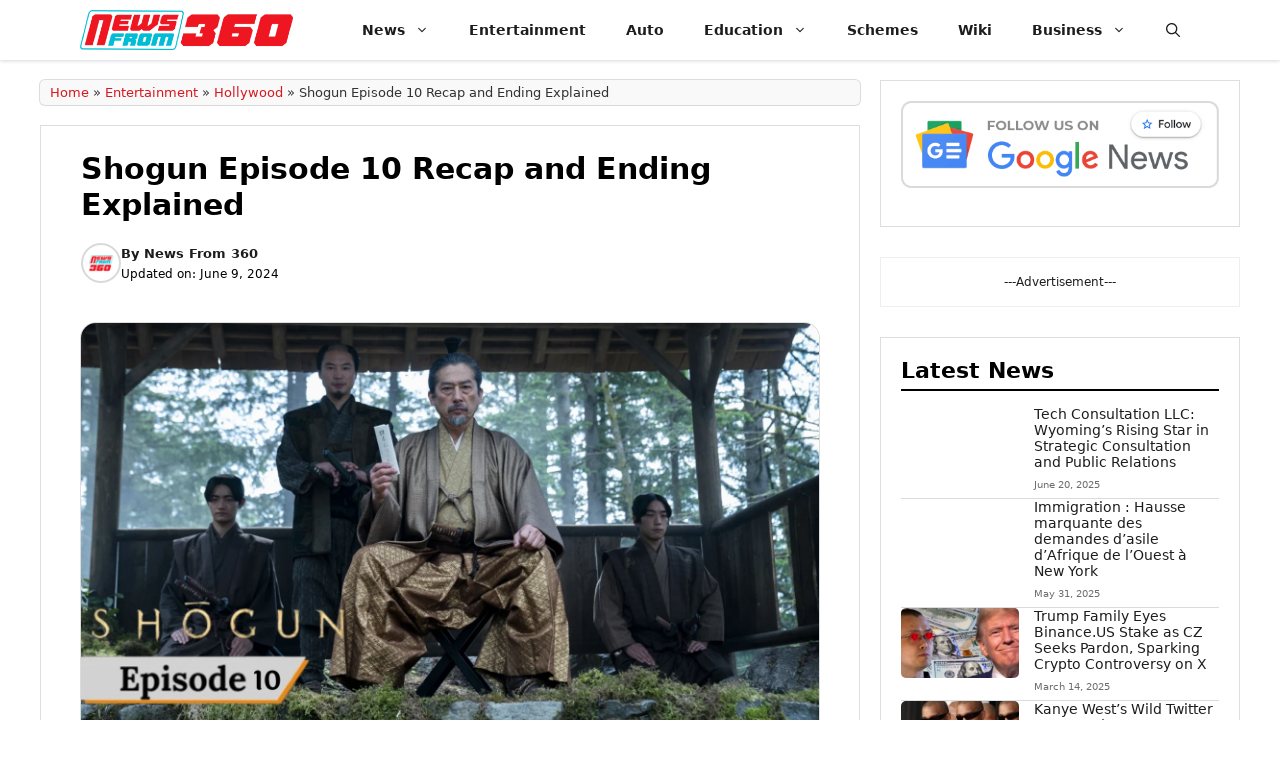

--- FILE ---
content_type: text/html; charset=UTF-8
request_url: https://newsfrom360.in/shogun-episode-10-recap-and-ending-explained/
body_size: 33704
content:
<!DOCTYPE html><html lang="en-US" prefix="og: https://ogp.me/ns#"><head><script data-no-optimize="1">var litespeed_docref=sessionStorage.getItem("litespeed_docref");litespeed_docref&&(Object.defineProperty(document,"referrer",{get:function(){return litespeed_docref}}),sessionStorage.removeItem("litespeed_docref"));</script> <meta charset="UTF-8"> <script type="litespeed/javascript">(()=>{var e={};e.g=function(){if("object"==typeof globalThis)return globalThis;try{return this||new Function("return this")()}catch(e){if("object"==typeof window)return window}}(),function({ampUrl:n,isCustomizePreview:t,isAmpDevMode:r,noampQueryVarName:o,noampQueryVarValue:s,disabledStorageKey:i,mobileUserAgents:a,regexRegex:c}){if("undefined"==typeof sessionStorage)return;const d=new RegExp(c);if(!a.some((e=>{const n=e.match(d);return!(!n||!new RegExp(n[1],n[2]).test(navigator.userAgent))||navigator.userAgent.includes(e)})))return;e.g.addEventListener("DOMContentLiteSpeedLoaded",(()=>{const e=document.getElementById("amp-mobile-version-switcher");if(!e)return;e.hidden=!1;const n=e.querySelector("a[href]");n&&n.addEventListener("click",(()=>{sessionStorage.removeItem(i)}))}));const g=r&&["paired-browsing-non-amp","paired-browsing-amp"].includes(window.name);if(sessionStorage.getItem(i)||t||g)return;const u=new URL(location.href),m=new URL(n);m.hash=u.hash,u.searchParams.has(o)&&s===u.searchParams.get(o)?sessionStorage.setItem(i,"1"):m.href!==u.href&&(window.stop(),location.replace(m.href))}({"ampUrl":"https:\/\/newsfrom360.in\/shogun-episode-10-recap-and-ending-explained\/amp\/","noampQueryVarName":"noamp","noampQueryVarValue":"mobile","disabledStorageKey":"amp_mobile_redirect_disabled","mobileUserAgents":["Mobile","Android","Silk\/","Kindle","BlackBerry","Opera Mini","Opera Mobi"],"regexRegex":"^\\\/((?:.|\\n)+)\\\/([i]*)$","isCustomizePreview":!1,"isAmpDevMode":!1})})()</script> <style>img:is([sizes="auto" i], [sizes^="auto," i]) { contain-intrinsic-size: 3000px 1500px }</style><meta name="viewport" content="width=device-width, initial-scale=1"><title>Shogun Episode 10 Recap and Ending Explained</title><meta name="description" content="Shogun Episode 10 Recap &amp; Ending Explained: The sweeping historical saga, Shōgun, from FX, has reached its climactic conclusion, leaving audiences"/><meta name="robots" content="follow, index, max-snippet:-1, max-video-preview:-1, max-image-preview:large"/><link rel="canonical" href="https://newsfrom360.in/shogun-episode-10-recap-and-ending-explained/" /><meta property="og:locale" content="en_US" /><meta property="og:type" content="article" /><meta property="og:title" content="Shogun Episode 10 Recap and Ending Explained" /><meta property="og:description" content="Shogun Episode 10 Recap &amp; Ending Explained: The sweeping historical saga, Shōgun, from FX, has reached its climactic conclusion, leaving audiences" /><meta property="og:url" content="https://newsfrom360.in/shogun-episode-10-recap-and-ending-explained/" /><meta property="og:site_name" content="News From 360" /><meta property="article:publisher" content="https://www.facebook.com/NewsFrom360/" /><meta property="article:author" content="https://www.facebook.com/NewsFrom360/" /><meta property="article:tag" content="Shogun" /><meta property="article:tag" content="Shogun Episode 10" /><meta property="article:tag" content="Shogun Episode 10 Ending Explained" /><meta property="article:tag" content="Shogun Episode 10 Recap" /><meta property="article:tag" content="Shogun Finale" /><meta property="article:tag" content="Shogun Season 1" /><meta property="article:section" content="Hollywood" /><meta property="og:updated_time" content="2024-06-09T07:16:55-04:00" /><meta property="og:image" content="https://newsfrom360.in/wp-content/uploads/2024/04/Shogun-Episode-10.webp" /><meta property="og:image:secure_url" content="https://newsfrom360.in/wp-content/uploads/2024/04/Shogun-Episode-10.webp" /><meta property="og:image:width" content="1600" /><meta property="og:image:height" content="900" /><meta property="og:image:alt" content="Shogun Episode 10 Recap &amp; Ending Explained" /><meta property="og:image:type" content="image/webp" /><meta property="article:published_time" content="2024-04-23T20:23:51-04:00" /><meta property="article:modified_time" content="2024-06-09T07:16:55-04:00" /><meta name="twitter:card" content="summary_large_image" /><meta name="twitter:title" content="Shogun Episode 10 Recap and Ending Explained" /><meta name="twitter:description" content="Shogun Episode 10 Recap &amp; Ending Explained: The sweeping historical saga, Shōgun, from FX, has reached its climactic conclusion, leaving audiences" /><meta name="twitter:site" content="@NewsFrom360" /><meta name="twitter:creator" content="@NewsFrom360" /><meta name="twitter:image" content="https://newsfrom360.in/wp-content/uploads/2024/04/Shogun-Episode-10.webp" /><meta name="twitter:label1" content="Written by" /><meta name="twitter:data1" content="News From 360" /><meta name="twitter:label2" content="Time to read" /><meta name="twitter:data2" content="5 minutes" /> <script type="application/ld+json" class="rank-math-schema-pro">{"@context":"https://schema.org","@graph":[{"@type":["NewsMediaOrganization","Organization"],"@id":"https://newsfrom360.in/#organization","name":"News From 360","url":"https://newsfrom360.in","sameAs":["https://www.facebook.com/NewsFrom360/","https://twitter.com/NewsFrom360","https://www.instagram.com/newsfrom360/","https://twitter.com/NewsFrom360","https://www.youtube.com/@NewsFrom360","https://in.pinterest.com/newsfrom360/","https://news.google.com/publications/CAAqBwgKMNumpQww7Z60BA"],"email":"newsfrom360@gmail.com","logo":{"@type":"ImageObject","@id":"https://newsfrom360.in/#logo","url":"https://newsfrom360.in/wp-content/uploads/2023/10/cropped-Icon.png","contentUrl":"https://newsfrom360.in/wp-content/uploads/2023/10/cropped-Icon.png","caption":"News From 360","inLanguage":"en-US","width":"512","height":"512"},"legalName":"News From 360"},{"@type":"WebSite","@id":"https://newsfrom360.in/#website","url":"https://newsfrom360.in","name":"News From 360","alternateName":"NewsFrom360","publisher":{"@id":"https://newsfrom360.in/#organization"},"inLanguage":"en-US"},{"@type":"ImageObject","@id":"https://newsfrom360.in/wp-content/uploads/2024/04/Shogun-Episode-10.webp","url":"https://newsfrom360.in/wp-content/uploads/2024/04/Shogun-Episode-10.webp","width":"1600","height":"900","caption":"Shogun Episode 10 Recap &amp; Ending Explained","inLanguage":"en-US"},{"@type":"BreadcrumbList","@id":"https://newsfrom360.in/shogun-episode-10-recap-and-ending-explained/#breadcrumb","itemListElement":[{"@type":"ListItem","position":"1","item":{"@id":"https://newsfrom360.in","name":"Home"}},{"@type":"ListItem","position":"2","item":{"@id":"https://newsfrom360.in/entertainment/","name":"Entertainment"}},{"@type":"ListItem","position":"3","item":{"@id":"https://newsfrom360.in/entertainment/hollywood/","name":"Hollywood"}},{"@type":"ListItem","position":"4","item":{"@id":"https://newsfrom360.in/shogun-episode-10-recap-and-ending-explained/","name":"Shogun Episode 10 Recap and Ending Explained"}}]},{"@type":"WebPage","@id":"https://newsfrom360.in/shogun-episode-10-recap-and-ending-explained/#webpage","url":"https://newsfrom360.in/shogun-episode-10-recap-and-ending-explained/","name":"Shogun Episode 10 Recap and Ending Explained","datePublished":"2024-04-23T20:23:51-04:00","dateModified":"2024-06-09T07:16:55-04:00","isPartOf":{"@id":"https://newsfrom360.in/#website"},"primaryImageOfPage":{"@id":"https://newsfrom360.in/wp-content/uploads/2024/04/Shogun-Episode-10.webp"},"inLanguage":"en-US","breadcrumb":{"@id":"https://newsfrom360.in/shogun-episode-10-recap-and-ending-explained/#breadcrumb"}},{"@type":"Person","@id":"https://newsfrom360.in/author/newsfrom360/","name":"News From 360","url":"https://newsfrom360.in/author/newsfrom360/","image":{"@type":"ImageObject","@id":"https://newsfrom360.in/wp-content/uploads/2024/04/News-From-360-96x96.png","url":"https://newsfrom360.in/wp-content/uploads/2024/04/News-From-360-96x96.png","caption":"News From 360","inLanguage":"en-US"},"sameAs":["https://www.facebook.com/NewsFrom360/","https://twitter.com/NewsFrom360","https://news.google.com/publications/CAAqBwgKMNumpQww7Z60BA"],"worksFor":{"@id":"https://newsfrom360.in/#organization"}},{"@type":"NewsArticle","headline":"Shogun Episode 10 Recap and Ending Explained","datePublished":"2024-04-23T20:23:51-04:00","dateModified":"2024-06-09T07:16:55-04:00","articleSection":"Hollywood","author":{"@id":"https://newsfrom360.in/author/newsfrom360/","name":"News From 360"},"publisher":{"@id":"https://newsfrom360.in/#organization"},"description":"Shogun Episode 10 Recap &amp; Ending Explained: The sweeping historical saga, Sh\u014dgun, from FX, has reached its climactic conclusion, leaving audiences","copyrightYear":"2024","copyrightHolder":{"@id":"https://newsfrom360.in/#organization"},"name":"Shogun Episode 10 Recap and Ending Explained","@id":"https://newsfrom360.in/shogun-episode-10-recap-and-ending-explained/#richSnippet","isPartOf":{"@id":"https://newsfrom360.in/shogun-episode-10-recap-and-ending-explained/#webpage"},"image":{"@id":"https://newsfrom360.in/wp-content/uploads/2024/04/Shogun-Episode-10.webp"},"inLanguage":"en-US","mainEntityOfPage":{"@id":"https://newsfrom360.in/shogun-episode-10-recap-and-ending-explained/#webpage"}}]}</script> <link rel="alternate" type="application/rss+xml" title="News From 360 &raquo; Feed" href="https://newsfrom360.in/feed/" /><link rel="alternate" type="application/rss+xml" title="News From 360 &raquo; Comments Feed" href="https://newsfrom360.in/comments/feed/" /><link rel="alternate" type="application/rss+xml" title="News From 360 &raquo; Stories Feed" href="https://newsfrom360.in/web-stories/feed/"><link data-optimized="2" rel="stylesheet" href="https://newsfrom360.in/wp-content/litespeed/css/887d32bdd294c665b3a9b1ff9d967310.css?ver=d52b7" /><style id='classic-theme-styles-inline-css'>/*! This file is auto-generated */
.wp-block-button__link{color:#fff;background-color:#32373c;border-radius:9999px;box-shadow:none;text-decoration:none;padding:calc(.667em + 2px) calc(1.333em + 2px);font-size:1.125em}.wp-block-file__button{background:#32373c;color:#fff;text-decoration:none}</style><style id='global-styles-inline-css'>:root{--wp--preset--aspect-ratio--square: 1;--wp--preset--aspect-ratio--4-3: 4/3;--wp--preset--aspect-ratio--3-4: 3/4;--wp--preset--aspect-ratio--3-2: 3/2;--wp--preset--aspect-ratio--2-3: 2/3;--wp--preset--aspect-ratio--16-9: 16/9;--wp--preset--aspect-ratio--9-16: 9/16;--wp--preset--color--black: #000000;--wp--preset--color--cyan-bluish-gray: #abb8c3;--wp--preset--color--white: #ffffff;--wp--preset--color--pale-pink: #f78da7;--wp--preset--color--vivid-red: #cf2e2e;--wp--preset--color--luminous-vivid-orange: #ff6900;--wp--preset--color--luminous-vivid-amber: #fcb900;--wp--preset--color--light-green-cyan: #7bdcb5;--wp--preset--color--vivid-green-cyan: #00d084;--wp--preset--color--pale-cyan-blue: #8ed1fc;--wp--preset--color--vivid-cyan-blue: #0693e3;--wp--preset--color--vivid-purple: #9b51e0;--wp--preset--color--contrast: var(--contrast);--wp--preset--color--contrast-2: var(--contrast-2);--wp--preset--color--contrast-3: var(--contrast-3);--wp--preset--color--base: var(--base);--wp--preset--color--base-2: var(--base-2);--wp--preset--color--base-3: var(--base-3);--wp--preset--color--accent: var(--accent);--wp--preset--color--accent-2: var(--accent-2);--wp--preset--color--accent-hover: var(--accent-hover);--wp--preset--gradient--vivid-cyan-blue-to-vivid-purple: linear-gradient(135deg,rgba(6,147,227,1) 0%,rgb(155,81,224) 100%);--wp--preset--gradient--light-green-cyan-to-vivid-green-cyan: linear-gradient(135deg,rgb(122,220,180) 0%,rgb(0,208,130) 100%);--wp--preset--gradient--luminous-vivid-amber-to-luminous-vivid-orange: linear-gradient(135deg,rgba(252,185,0,1) 0%,rgba(255,105,0,1) 100%);--wp--preset--gradient--luminous-vivid-orange-to-vivid-red: linear-gradient(135deg,rgba(255,105,0,1) 0%,rgb(207,46,46) 100%);--wp--preset--gradient--very-light-gray-to-cyan-bluish-gray: linear-gradient(135deg,rgb(238,238,238) 0%,rgb(169,184,195) 100%);--wp--preset--gradient--cool-to-warm-spectrum: linear-gradient(135deg,rgb(74,234,220) 0%,rgb(151,120,209) 20%,rgb(207,42,186) 40%,rgb(238,44,130) 60%,rgb(251,105,98) 80%,rgb(254,248,76) 100%);--wp--preset--gradient--blush-light-purple: linear-gradient(135deg,rgb(255,206,236) 0%,rgb(152,150,240) 100%);--wp--preset--gradient--blush-bordeaux: linear-gradient(135deg,rgb(254,205,165) 0%,rgb(254,45,45) 50%,rgb(107,0,62) 100%);--wp--preset--gradient--luminous-dusk: linear-gradient(135deg,rgb(255,203,112) 0%,rgb(199,81,192) 50%,rgb(65,88,208) 100%);--wp--preset--gradient--pale-ocean: linear-gradient(135deg,rgb(255,245,203) 0%,rgb(182,227,212) 50%,rgb(51,167,181) 100%);--wp--preset--gradient--electric-grass: linear-gradient(135deg,rgb(202,248,128) 0%,rgb(113,206,126) 100%);--wp--preset--gradient--midnight: linear-gradient(135deg,rgb(2,3,129) 0%,rgb(40,116,252) 100%);--wp--preset--font-size--small: 13px;--wp--preset--font-size--medium: 20px;--wp--preset--font-size--large: 36px;--wp--preset--font-size--x-large: 42px;--wp--preset--spacing--20: 0.44rem;--wp--preset--spacing--30: 0.67rem;--wp--preset--spacing--40: 1rem;--wp--preset--spacing--50: 1.5rem;--wp--preset--spacing--60: 2.25rem;--wp--preset--spacing--70: 3.38rem;--wp--preset--spacing--80: 5.06rem;--wp--preset--shadow--natural: 6px 6px 9px rgba(0, 0, 0, 0.2);--wp--preset--shadow--deep: 12px 12px 50px rgba(0, 0, 0, 0.4);--wp--preset--shadow--sharp: 6px 6px 0px rgba(0, 0, 0, 0.2);--wp--preset--shadow--outlined: 6px 6px 0px -3px rgba(255, 255, 255, 1), 6px 6px rgba(0, 0, 0, 1);--wp--preset--shadow--crisp: 6px 6px 0px rgba(0, 0, 0, 1);}:where(.is-layout-flex){gap: 0.5em;}:where(.is-layout-grid){gap: 0.5em;}body .is-layout-flex{display: flex;}.is-layout-flex{flex-wrap: wrap;align-items: center;}.is-layout-flex > :is(*, div){margin: 0;}body .is-layout-grid{display: grid;}.is-layout-grid > :is(*, div){margin: 0;}:where(.wp-block-columns.is-layout-flex){gap: 2em;}:where(.wp-block-columns.is-layout-grid){gap: 2em;}:where(.wp-block-post-template.is-layout-flex){gap: 1.25em;}:where(.wp-block-post-template.is-layout-grid){gap: 1.25em;}.has-black-color{color: var(--wp--preset--color--black) !important;}.has-cyan-bluish-gray-color{color: var(--wp--preset--color--cyan-bluish-gray) !important;}.has-white-color{color: var(--wp--preset--color--white) !important;}.has-pale-pink-color{color: var(--wp--preset--color--pale-pink) !important;}.has-vivid-red-color{color: var(--wp--preset--color--vivid-red) !important;}.has-luminous-vivid-orange-color{color: var(--wp--preset--color--luminous-vivid-orange) !important;}.has-luminous-vivid-amber-color{color: var(--wp--preset--color--luminous-vivid-amber) !important;}.has-light-green-cyan-color{color: var(--wp--preset--color--light-green-cyan) !important;}.has-vivid-green-cyan-color{color: var(--wp--preset--color--vivid-green-cyan) !important;}.has-pale-cyan-blue-color{color: var(--wp--preset--color--pale-cyan-blue) !important;}.has-vivid-cyan-blue-color{color: var(--wp--preset--color--vivid-cyan-blue) !important;}.has-vivid-purple-color{color: var(--wp--preset--color--vivid-purple) !important;}.has-black-background-color{background-color: var(--wp--preset--color--black) !important;}.has-cyan-bluish-gray-background-color{background-color: var(--wp--preset--color--cyan-bluish-gray) !important;}.has-white-background-color{background-color: var(--wp--preset--color--white) !important;}.has-pale-pink-background-color{background-color: var(--wp--preset--color--pale-pink) !important;}.has-vivid-red-background-color{background-color: var(--wp--preset--color--vivid-red) !important;}.has-luminous-vivid-orange-background-color{background-color: var(--wp--preset--color--luminous-vivid-orange) !important;}.has-luminous-vivid-amber-background-color{background-color: var(--wp--preset--color--luminous-vivid-amber) !important;}.has-light-green-cyan-background-color{background-color: var(--wp--preset--color--light-green-cyan) !important;}.has-vivid-green-cyan-background-color{background-color: var(--wp--preset--color--vivid-green-cyan) !important;}.has-pale-cyan-blue-background-color{background-color: var(--wp--preset--color--pale-cyan-blue) !important;}.has-vivid-cyan-blue-background-color{background-color: var(--wp--preset--color--vivid-cyan-blue) !important;}.has-vivid-purple-background-color{background-color: var(--wp--preset--color--vivid-purple) !important;}.has-black-border-color{border-color: var(--wp--preset--color--black) !important;}.has-cyan-bluish-gray-border-color{border-color: var(--wp--preset--color--cyan-bluish-gray) !important;}.has-white-border-color{border-color: var(--wp--preset--color--white) !important;}.has-pale-pink-border-color{border-color: var(--wp--preset--color--pale-pink) !important;}.has-vivid-red-border-color{border-color: var(--wp--preset--color--vivid-red) !important;}.has-luminous-vivid-orange-border-color{border-color: var(--wp--preset--color--luminous-vivid-orange) !important;}.has-luminous-vivid-amber-border-color{border-color: var(--wp--preset--color--luminous-vivid-amber) !important;}.has-light-green-cyan-border-color{border-color: var(--wp--preset--color--light-green-cyan) !important;}.has-vivid-green-cyan-border-color{border-color: var(--wp--preset--color--vivid-green-cyan) !important;}.has-pale-cyan-blue-border-color{border-color: var(--wp--preset--color--pale-cyan-blue) !important;}.has-vivid-cyan-blue-border-color{border-color: var(--wp--preset--color--vivid-cyan-blue) !important;}.has-vivid-purple-border-color{border-color: var(--wp--preset--color--vivid-purple) !important;}.has-vivid-cyan-blue-to-vivid-purple-gradient-background{background: var(--wp--preset--gradient--vivid-cyan-blue-to-vivid-purple) !important;}.has-light-green-cyan-to-vivid-green-cyan-gradient-background{background: var(--wp--preset--gradient--light-green-cyan-to-vivid-green-cyan) !important;}.has-luminous-vivid-amber-to-luminous-vivid-orange-gradient-background{background: var(--wp--preset--gradient--luminous-vivid-amber-to-luminous-vivid-orange) !important;}.has-luminous-vivid-orange-to-vivid-red-gradient-background{background: var(--wp--preset--gradient--luminous-vivid-orange-to-vivid-red) !important;}.has-very-light-gray-to-cyan-bluish-gray-gradient-background{background: var(--wp--preset--gradient--very-light-gray-to-cyan-bluish-gray) !important;}.has-cool-to-warm-spectrum-gradient-background{background: var(--wp--preset--gradient--cool-to-warm-spectrum) !important;}.has-blush-light-purple-gradient-background{background: var(--wp--preset--gradient--blush-light-purple) !important;}.has-blush-bordeaux-gradient-background{background: var(--wp--preset--gradient--blush-bordeaux) !important;}.has-luminous-dusk-gradient-background{background: var(--wp--preset--gradient--luminous-dusk) !important;}.has-pale-ocean-gradient-background{background: var(--wp--preset--gradient--pale-ocean) !important;}.has-electric-grass-gradient-background{background: var(--wp--preset--gradient--electric-grass) !important;}.has-midnight-gradient-background{background: var(--wp--preset--gradient--midnight) !important;}.has-small-font-size{font-size: var(--wp--preset--font-size--small) !important;}.has-medium-font-size{font-size: var(--wp--preset--font-size--medium) !important;}.has-large-font-size{font-size: var(--wp--preset--font-size--large) !important;}.has-x-large-font-size{font-size: var(--wp--preset--font-size--x-large) !important;}
:where(.wp-block-post-template.is-layout-flex){gap: 1.25em;}:where(.wp-block-post-template.is-layout-grid){gap: 1.25em;}
:where(.wp-block-columns.is-layout-flex){gap: 2em;}:where(.wp-block-columns.is-layout-grid){gap: 2em;}
:root :where(.wp-block-pullquote){font-size: 1.5em;line-height: 1.6;}</style><style id='ez-toc-inline-css'>div#ez-toc-container .ez-toc-title {font-size: 120%;}div#ez-toc-container .ez-toc-title {font-weight: 500;}div#ez-toc-container ul li {font-size: 95%;}div#ez-toc-container ul li {font-weight: 500;}div#ez-toc-container nav ul ul li {font-size: 90%;}
.ez-toc-container-direction {direction: ltr;}.ez-toc-counter ul{counter-reset: item ;}.ez-toc-counter nav ul li a::before {content: counters(item, '.', decimal) '. ';display: inline-block;counter-increment: item;flex-grow: 0;flex-shrink: 0;margin-right: .2em; float: left; }.ez-toc-widget-direction {direction: ltr;}.ez-toc-widget-container ul{counter-reset: item ;}.ez-toc-widget-container nav ul li a::before {content: counters(item, '.', decimal) '. ';display: inline-block;counter-increment: item;flex-grow: 0;flex-shrink: 0;margin-right: .2em; float: left; }</style><style id='generate-style-inline-css'>body{background-color:var(--base-3);color:var(--contrast);}a{color:#d71920;}a:hover, a:focus, a:active{color:#ff0008;}.wp-block-group__inner-container{max-width:1200px;margin-left:auto;margin-right:auto;}:root{--contrast:#1d1d1d;--contrast-2:#000000;--contrast-3:#878787;--base:#efefef;--base-2:#f7f8f9;--base-3:#ffffff;--accent:#d71920;--accent-2:#c7040b;--accent-hover:#f20b13;}:root .has-contrast-color{color:var(--contrast);}:root .has-contrast-background-color{background-color:var(--contrast);}:root .has-contrast-2-color{color:var(--contrast-2);}:root .has-contrast-2-background-color{background-color:var(--contrast-2);}:root .has-contrast-3-color{color:var(--contrast-3);}:root .has-contrast-3-background-color{background-color:var(--contrast-3);}:root .has-base-color{color:var(--base);}:root .has-base-background-color{background-color:var(--base);}:root .has-base-2-color{color:var(--base-2);}:root .has-base-2-background-color{background-color:var(--base-2);}:root .has-base-3-color{color:var(--base-3);}:root .has-base-3-background-color{background-color:var(--base-3);}:root .has-accent-color{color:var(--accent);}:root .has-accent-background-color{background-color:var(--accent);}:root .has-accent-2-color{color:var(--accent-2);}:root .has-accent-2-background-color{background-color:var(--accent-2);}:root .has-accent-hover-color{color:var(--accent-hover);}:root .has-accent-hover-background-color{background-color:var(--accent-hover);}.gp-modal:not(.gp-modal--open):not(.gp-modal--transition){display:none;}.gp-modal--transition:not(.gp-modal--open){pointer-events:none;}.gp-modal-overlay:not(.gp-modal-overlay--open):not(.gp-modal--transition){display:none;}.gp-modal__overlay{display:none;position:fixed;top:0;left:0;right:0;bottom:0;background:rgba(0,0,0,0.2);display:flex;justify-content:center;align-items:center;z-index:10000;backdrop-filter:blur(3px);transition:opacity 500ms ease;opacity:0;}.gp-modal--open:not(.gp-modal--transition) .gp-modal__overlay{opacity:1;}.gp-modal__container{max-width:100%;max-height:100vh;transform:scale(0.9);transition:transform 500ms ease;padding:0 10px;}.gp-modal--open:not(.gp-modal--transition) .gp-modal__container{transform:scale(1);}.search-modal-fields{display:flex;}.gp-search-modal .gp-modal__overlay{align-items:flex-start;padding-top:25vh;background:var(--gp-search-modal-overlay-bg-color);}.search-modal-form{width:500px;max-width:100%;background-color:var(--gp-search-modal-bg-color);color:var(--gp-search-modal-text-color);}.search-modal-form .search-field, .search-modal-form .search-field:focus{width:100%;height:60px;background-color:transparent;border:0;appearance:none;color:currentColor;}.search-modal-fields button, .search-modal-fields button:active, .search-modal-fields button:focus, .search-modal-fields button:hover{background-color:transparent;border:0;color:currentColor;width:60px;}body, button, input, select, textarea{font-family:-apple-system, system-ui, BlinkMacSystemFont, "Segoe UI", Helvetica, Arial, sans-serif, "Apple Color Emoji", "Segoe UI Emoji", "Segoe UI Symbol";font-weight:400;font-size:20px;}@media (max-width:768px){body, button, input, select, textarea{font-size:20px;}}.main-title{font-family:-apple-system, system-ui, BlinkMacSystemFont, "Segoe UI", Helvetica, Arial, sans-serif, "Apple Color Emoji", "Segoe UI Emoji", "Segoe UI Symbol";font-size:25px;}.widget-title{font-family:-apple-system, system-ui, BlinkMacSystemFont, "Segoe UI", Helvetica, Arial, sans-serif, "Apple Color Emoji", "Segoe UI Emoji", "Segoe UI Symbol";font-weight:600;}button:not(.menu-toggle),html input[type="button"],input[type="reset"],input[type="submit"],.button,.wp-block-button .wp-block-button__link{font-family:-apple-system, system-ui, BlinkMacSystemFont, "Segoe UI", Helvetica, Arial, sans-serif, "Apple Color Emoji", "Segoe UI Emoji", "Segoe UI Symbol";font-size:15px;}h1{font-family:-apple-system, system-ui, BlinkMacSystemFont, "Segoe UI", Helvetica, Arial, sans-serif, "Apple Color Emoji", "Segoe UI Emoji", "Segoe UI Symbol";font-weight:700;font-size:30px;}@media (max-width: 1024px){h1{font-size:30px;}}@media (max-width:768px){h1{font-size:30px;}}h2{font-family:-apple-system, system-ui, BlinkMacSystemFont, "Segoe UI", Helvetica, Arial, sans-serif, "Apple Color Emoji", "Segoe UI Emoji", "Segoe UI Symbol";font-weight:600;font-size:26px;}@media (max-width: 1024px){h2{font-size:24px;}}@media (max-width:768px){h2{font-size:22px;}}h3{font-family:-apple-system, system-ui, BlinkMacSystemFont, "Segoe UI", Helvetica, Arial, sans-serif, "Apple Color Emoji", "Segoe UI Emoji", "Segoe UI Symbol";font-weight:600;font-size:22px;}@media (max-width:768px){h3{font-size:18px;}}.main-navigation a, .main-navigation .menu-toggle, .main-navigation .menu-bar-items{font-family:-apple-system, system-ui, BlinkMacSystemFont, "Segoe UI", Helvetica, Arial, sans-serif, "Apple Color Emoji", "Segoe UI Emoji", "Segoe UI Symbol";font-weight:600;font-size:14px;}.top-bar{background-color:#636363;color:#ffffff;}.top-bar a{color:#ffffff;}.top-bar a:hover{color:#303030;}.site-header{background-color:#ffffff;color:#3a3a3a;}.site-header a{color:#3a3a3a;}.main-title a,.main-title a:hover{color:var(--contrast);}.site-description{color:#757575;}.main-navigation,.main-navigation ul ul{background-color:var(--base-3);}.main-navigation .main-nav ul li a, .main-navigation .menu-toggle, .main-navigation .menu-bar-items{color:var(--contrast);}.main-navigation .main-nav ul li:not([class*="current-menu-"]):hover > a, .main-navigation .main-nav ul li:not([class*="current-menu-"]):focus > a, .main-navigation .main-nav ul li.sfHover:not([class*="current-menu-"]) > a, .main-navigation .menu-bar-item:hover > a, .main-navigation .menu-bar-item.sfHover > a{color:var(--accent-2);background-color:var(--base-3);}button.menu-toggle:hover,button.menu-toggle:focus{color:var(--contrast);}.main-navigation .main-nav ul li[class*="current-menu-"] > a{color:var(--accent-hover);background-color:var(--base-3);}.navigation-search input[type="search"],.navigation-search input[type="search"]:active, .navigation-search input[type="search"]:focus, .main-navigation .main-nav ul li.search-item.active > a, .main-navigation .menu-bar-items .search-item.active > a{color:var(--contrast);background-color:var(--base);opacity:1;}.separate-containers .inside-article, .separate-containers .comments-area, .separate-containers .page-header, .one-container .container, .separate-containers .paging-navigation, .inside-page-header{background-color:var(--base-3);}.inside-article a,.paging-navigation a,.comments-area a,.page-header a{color:#d71920;}.inside-article a:hover,.paging-navigation a:hover,.comments-area a:hover,.page-header a:hover{color:#ff010a;}.entry-title a{color:var(--contrast-2);}.entry-title a:hover{color:var(--accent-hover);}.entry-meta{color:var(--contrast-3);}.entry-meta a{color:var(--contrast-2);}.entry-meta a:hover{color:#d71920;}h1{color:var(--contrast-2);}h2{color:var(--contrast-2);}h3{color:var(--contrast-2);}.sidebar .widget{background-color:#ffffff;}.sidebar .widget a{color:var(--contrast);}.sidebar .widget a:hover{color:#d71920;}.sidebar .widget .widget-title{color:#000000;}.footer-widgets{color:var(--base-3);background-color:var(--contrast-2);}.footer-widgets a{color:var(--base-3);}.footer-widgets a:hover{color:var(--base-3);}.footer-widgets .widget-title{color:var(--base-2);}.site-info{color:var(--contrast-2);}.site-info a{color:var(--contrast-2);}.site-info a:hover{color:#d71920;}.footer-bar .widget_nav_menu .current-menu-item a{color:#d71920;}input[type="text"],input[type="email"],input[type="url"],input[type="password"],input[type="search"],input[type="tel"],input[type="number"],textarea,select{color:var(--contrast);background-color:#fafafa;border-color:var(--contrast);}input[type="text"]:focus,input[type="email"]:focus,input[type="url"]:focus,input[type="password"]:focus,input[type="search"]:focus,input[type="tel"]:focus,input[type="number"]:focus,textarea:focus,select:focus{color:var(--contrast-3);background-color:#ffffff;border-color:var(--contrast-3);}button,html input[type="button"],input[type="reset"],input[type="submit"],a.button,a.wp-block-button__link:not(.has-background){color:#ffffff;background-color:var(--accent-2);}button:hover,html input[type="button"]:hover,input[type="reset"]:hover,input[type="submit"]:hover,a.button:hover,button:focus,html input[type="button"]:focus,input[type="reset"]:focus,input[type="submit"]:focus,a.button:focus,a.wp-block-button__link:not(.has-background):active,a.wp-block-button__link:not(.has-background):focus,a.wp-block-button__link:not(.has-background):hover{color:#ffffff;background-color:var(--accent-hover);}a.generate-back-to-top{background-color:rgba( 0,0,0,0.4 );color:#ffffff;}a.generate-back-to-top:hover,a.generate-back-to-top:focus{background-color:rgba( 0,0,0,0.6 );color:#ffffff;}:root{--gp-search-modal-bg-color:var(--base-3);--gp-search-modal-text-color:var(--contrast);--gp-search-modal-overlay-bg-color:rgba(0,0,0,0.2);}@media (max-width: 768px){.main-navigation .menu-bar-item:hover > a, .main-navigation .menu-bar-item.sfHover > a{background:none;color:var(--contrast);}}.inside-top-bar{padding:10px;}.inside-header{padding:40px;}.nav-below-header .main-navigation .inside-navigation.grid-container, .nav-above-header .main-navigation .inside-navigation.grid-container{padding:0px 20px 0px 20px;}.separate-containers .inside-article, .separate-containers .comments-area, .separate-containers .page-header, .separate-containers .paging-navigation, .one-container .site-content, .inside-page-header{padding:25px 40px 25px 40px;}.site-main .wp-block-group__inner-container{padding:25px 40px 25px 40px;}.separate-containers .paging-navigation{padding-top:20px;padding-bottom:20px;}.entry-content .alignwide, body:not(.no-sidebar) .entry-content .alignfull{margin-left:-40px;width:calc(100% + 80px);max-width:calc(100% + 80px);}.one-container.archive .post:not(:last-child):not(.is-loop-template-item), .one-container.blog .post:not(:last-child):not(.is-loop-template-item){padding-bottom:25px;}.rtl .menu-item-has-children .dropdown-menu-toggle{padding-left:20px;}.rtl .main-navigation .main-nav ul li.menu-item-has-children > a{padding-right:20px;}.widget-area .widget{padding:15px;}.inside-site-info{padding:20px;}@media (max-width:768px){.separate-containers .inside-article, .separate-containers .comments-area, .separate-containers .page-header, .separate-containers .paging-navigation, .one-container .site-content, .inside-page-header{padding:20px;}.site-main .wp-block-group__inner-container{padding:20px;}.inside-site-info{padding-right:10px;padding-left:10px;}.entry-content .alignwide, body:not(.no-sidebar) .entry-content .alignfull{margin-left:-20px;width:calc(100% + 40px);max-width:calc(100% + 40px);}.one-container .site-main .paging-navigation{margin-bottom:20px;}}/* End cached CSS */.is-right-sidebar{width:30%;}.is-left-sidebar{width:25%;}.site-content .content-area{width:70%;}@media (max-width: 768px){.main-navigation .menu-toggle,.sidebar-nav-mobile:not(#sticky-placeholder){display:block;}.main-navigation ul,.gen-sidebar-nav,.main-navigation:not(.slideout-navigation):not(.toggled) .main-nav > ul,.has-inline-mobile-toggle #site-navigation .inside-navigation > *:not(.navigation-search):not(.main-nav){display:none;}.nav-align-right .inside-navigation,.nav-align-center .inside-navigation{justify-content:space-between;}}
.dynamic-author-image-rounded{border-radius:100%;}.dynamic-featured-image, .dynamic-author-image{vertical-align:middle;}.one-container.blog .dynamic-content-template:not(:last-child), .one-container.archive .dynamic-content-template:not(:last-child){padding-bottom:0px;}.dynamic-entry-excerpt > p:last-child{margin-bottom:0px;}
.main-navigation .main-nav ul li a,.menu-toggle,.main-navigation .menu-bar-item > a{transition: line-height 300ms ease}.main-navigation.toggled .main-nav > ul{background-color: var(--base-3)}.sticky-enabled .gen-sidebar-nav.is_stuck .main-navigation {margin-bottom: 0px;}.sticky-enabled .gen-sidebar-nav.is_stuck {z-index: 500;}.sticky-enabled .main-navigation.is_stuck {box-shadow: 0 2px 2px -2px rgba(0, 0, 0, .2);}.navigation-stick:not(.gen-sidebar-nav) {left: 0;right: 0;width: 100% !important;}.both-sticky-menu .main-navigation:not(#mobile-header).toggled .main-nav > ul,.mobile-sticky-menu .main-navigation:not(#mobile-header).toggled .main-nav > ul,.mobile-header-sticky #mobile-header.toggled .main-nav > ul {position: absolute;left: 0;right: 0;z-index: 999;}.nav-float-right .navigation-stick {width: 100% !important;left: 0;}.nav-float-right .navigation-stick .navigation-branding {margin-right: auto;}.main-navigation.has-sticky-branding:not(.grid-container) .inside-navigation:not(.grid-container) .navigation-branding{margin-left: 10px;}</style><style id='generateblocks-inline-css'>.gb-container.gb-tabs__item:not(.gb-tabs__item-open){display:none;}.gb-container-6fbf3e70{display:flex;flex-direction:column;align-items:center;padding-top:20px;padding-right:20px;padding-left:20px;margin-bottom:30px;border:1px solid #dedede;}.gb-container-46ca58c5{padding:15px;margin-bottom:30px;border:1px solid var(--base);}.gb-container-1a8cbde8{display:flex;flex-direction:column;padding:20px;margin-bottom:30px;border:1px solid #dedede;}.gb-container-8ec897a0{height:100%;margin-bottom:6px;border-bottom:1px solid #dbdbdb;background-color:var(--base-3);}.gb-grid-wrapper > .gb-grid-column-8ec897a0{width:100%;}.gb-grid-wrapper > .gb-grid-column-ff3aa977{width:40%;}.gb-grid-wrapper > .gb-grid-column-a0717f5e{width:60%;}.gb-container-6c410209{margin-top:30px;background-color:#f7f7f4;}.gb-container-6c410209 > .gb-inside-container{padding:25px 20px;max-width:1200px;margin-left:auto;margin-right:auto;}.gb-grid-wrapper > .gb-grid-column-6c410209 > .gb-container{display:flex;flex-direction:column;height:100%;}.gb-container-214b20c5 > .gb-inside-container{padding:0;}.gb-grid-wrapper > .gb-grid-column-214b20c5{width:50%;}.gb-grid-wrapper > .gb-grid-column-214b20c5 > .gb-container{display:flex;flex-direction:column;height:100%;}.gb-container-72705691 > .gb-inside-container{padding:0;}.gb-grid-wrapper > .gb-grid-column-72705691{width:50%;}.gb-grid-wrapper > .gb-grid-column-72705691 > .gb-container{display:flex;flex-direction:column;height:100%;}.gb-container-5e3eb3de{display:flex;align-items:center;column-gap:15px;row-gap:10px;margin-top:20px;}.gb-container-84221bc4{padding:20px;margin-top:30px;margin-bottom:30px;border:1px solid rgba(135, 135, 135, 0.28);}.gb-container-594cb0dd{height:220px;display:flex;flex-direction:column;justify-content:flex-end;position:relative;overflow-x:hidden;overflow-y:hidden;padding:10px;background-repeat:no-repeat;background-position:center center;background-size:cover;box-shadow: 0 0 4px 0 rgba(164, 164, 164, 0.5);}.gb-container-594cb0dd:after{content:"";background-image:linear-gradient(180deg, rgba(255, 255, 255, 0.1), rgba(0, 0, 0, 0.9));z-index:0;position:absolute;top:0;right:0;bottom:0;left:0;pointer-events:none;}.gb-grid-wrapper > .gb-grid-column-594cb0dd{width:50%;}.gb-container-594cb0dd:hover{box-shadow: 0 0 10px 0 rgba(164, 164, 164, 0.5);transition:all 0.3s ease-in;}div.gb-headline-57fceef8{font-size:12px;text-align:center;}h2.gb-headline-e74f5bf5{display:flex;align-items:center;column-gap:0.5em;font-size:22px;padding-bottom:5px;margin-bottom:15px;border-bottom-width:2px;border-bottom-style:solid;}h2.gb-headline-2b98878a{font-size:14px;font-weight:500;margin-bottom:7px;}h2.gb-headline-2b98878a a{color:var(--contrast);}h2.gb-headline-2b98878a a:hover{color:var(--accent-hover);}div.gb-headline-5c11f7e1{font-size:10px;font-weight:500;color:#6e6c6c;}p.gb-headline-4086ad29{font-size:13px;letter-spacing:0.04em;font-weight:500;margin-bottom:0px;color:var(--contrast);}p.gb-headline-4086ad29 a{color:var(--base-2);}p.gb-headline-4086ad29 a:hover{color:var(--base);}p.gb-headline-4b7e9038{font-size:13px;letter-spacing:0.04em;font-weight:500;text-transform:capitalize;text-align:right;margin-bottom:0px;color:var(--contrast);}p.gb-headline-4b7e9038 a{color:var(--contrast);}p.gb-headline-4b7e9038 a:hover{color:var(--accent-hover);}p.gb-headline-65cf6a9d{font-size:13px;font-weight:600;margin-bottom:2px;}p.gb-headline-65cf6a9d a{color:var(--contrast);}p.gb-headline-65cf6a9d a:hover{color:var(--accent-3);}p.gb-headline-a5ae4d9f{font-size:12px;font-weight:500;margin-bottom:0px;color:var(--contrast-2);}p.gb-headline-a5ae4d9f a{color:var(--accent-2);}p.gb-headline-a5ae4d9f a:hover{color:var(--accent-3);}p.gb-headline-88d710c5{display:flex;align-items:center;column-gap:0.5em;font-size:23px;font-weight:700;padding-bottom:5px;margin-bottom:15px;border-bottom:2px solid var(--accent-2);}p.gb-headline-88d710c5 .gb-icon{line-height:0;}p.gb-headline-88d710c5 .gb-icon svg{width:1em;height:1em;fill:currentColor;}div.gb-headline-a26337cd{display:flex;align-items:center;column-gap:0.5em;z-index:1;position:relative;font-size:12px;font-weight:500;margin-bottom:8px;color:#f6f6f6;}div.gb-headline-a26337cd .gb-icon{line-height:0;}div.gb-headline-a26337cd .gb-icon svg{width:1em;height:1em;fill:currentColor;}h2.gb-headline-584966a8{z-index:1;position:relative;font-size:18px;font-weight:500;margin-bottom:5px;border-bottom-color:#ffffff;}h2.gb-headline-584966a8 a{color:#ffffff;}.gb-grid-wrapper-b75fb49a{display:flex;flex-wrap:wrap;row-gap:15px;margin-left:-10px;}.gb-grid-wrapper-b75fb49a > .gb-grid-column{box-sizing:border-box;padding-left:10px;}.gb-grid-wrapper-2cf85cfe{display:flex;flex-wrap:wrap;align-items:flex-start;margin-left:-15px;}.gb-grid-wrapper-2cf85cfe > .gb-grid-column{box-sizing:border-box;padding-left:15px;}.gb-grid-wrapper-96d7f280{display:flex;flex-wrap:wrap;justify-content:center;margin-left:-30px;}.gb-grid-wrapper-96d7f280 > .gb-grid-column{box-sizing:border-box;padding-left:30px;padding-bottom:30px;}.gb-grid-wrapper-c2f2b11f{display:flex;flex-wrap:wrap;row-gap:20px;margin-left:-20px;}.gb-grid-wrapper-c2f2b11f > .gb-grid-column{box-sizing:border-box;padding-left:20px;}.gb-image-f1b788b2{border-radius:5px;height:70px;object-fit:cover;vertical-align:middle;}.gb-image-c7d5ff90{border-radius:50%;border:2px solid rgba(0, 0, 0, 0.15);width:40px;vertical-align:middle;}@media (min-width: 1025px) {.gb-grid-wrapper > div.gb-grid-column-214b20c5{padding-bottom:0;}.gb-grid-wrapper > div.gb-grid-column-72705691{padding-bottom:0;}}@media (max-width: 1024px) {.gb-grid-wrapper > .gb-grid-column-8ec897a0{width:100%;}.gb-image-f1b788b2{object-fit:cover;}}@media (max-width: 1024px) and (min-width: 768px) {.gb-grid-wrapper > div.gb-grid-column-214b20c5{padding-bottom:0;}.gb-grid-wrapper > div.gb-grid-column-72705691{padding-bottom:0;}}@media (max-width: 767px) {.gb-container-8ec897a0{padding:10px 7px;}.gb-grid-wrapper > .gb-grid-column-8ec897a0{width:100%;}.gb-grid-wrapper > .gb-grid-column-ff3aa977{width:40%;}.gb-grid-wrapper > .gb-grid-column-a0717f5e{width:60%;}.gb-container-214b20c5{margin-bottom:10px;}.gb-grid-wrapper > .gb-grid-column-214b20c5{width:100%;}.gb-grid-wrapper > div.gb-grid-column-214b20c5{padding-bottom:0;}.gb-container-72705691{text-align:center;}.gb-grid-wrapper > .gb-grid-column-72705691{width:100%;}.gb-grid-wrapper > div.gb-grid-column-72705691{padding-bottom:0;}.gb-container-594cb0dd{padding:7px;}h2.gb-headline-e74f5bf5{font-size:20px;}h2.gb-headline-2b98878a{font-size:13px;margin-bottom:5px;}p.gb-headline-4086ad29{text-align:center;}p.gb-headline-4b7e9038{text-align:center;}div.gb-headline-a26337cd{font-size:11px;}h2.gb-headline-584966a8{font-size:14px;}.gb-grid-wrapper-b75fb49a{row-gap:15px;margin-left:-15px;}.gb-grid-wrapper-b75fb49a > .gb-grid-column{padding-left:15px;}.gb-image-f1b788b2{height:70px;object-fit:cover;}}:root{--gb-container-width:1200px;}.gb-container .wp-block-image img{vertical-align:middle;}.gb-grid-wrapper .wp-block-image{margin-bottom:0;}.gb-highlight{background:none;}.gb-shape{line-height:0;}.gb-container-link{position:absolute;top:0;right:0;bottom:0;left:0;z-index:99;}</style><style id='generate-offside-inline-css'>:root{--gp-slideout-width:265px;}.slideout-navigation, .slideout-navigation a{color:var(--contrast);}.slideout-navigation button.slideout-exit{color:var(--contrast);padding-left:20px;padding-right:20px;}.slide-opened nav.toggled .menu-toggle:before{display:none;}@media (max-width: 768px){.menu-bar-item.slideout-toggle{display:none;}}</style><style id='generate-navigation-branding-inline-css'>.main-navigation.has-branding .inside-navigation.grid-container, .main-navigation.has-branding.grid-container .inside-navigation:not(.grid-container){padding:0px 40px 0px 40px;}.main-navigation.has-branding:not(.grid-container) .inside-navigation:not(.grid-container) .navigation-branding{margin-left:10px;}.main-navigation .sticky-navigation-logo, .main-navigation.navigation-stick .site-logo:not(.mobile-header-logo){display:none;}.main-navigation.navigation-stick .sticky-navigation-logo{display:block;}.navigation-branding img, .site-logo.mobile-header-logo img{height:60px;width:auto;}.navigation-branding .main-title{line-height:60px;}@media (max-width: 768px){.main-navigation.has-branding.nav-align-center .menu-bar-items, .main-navigation.has-sticky-branding.navigation-stick.nav-align-center .menu-bar-items{margin-left:auto;}.navigation-branding{margin-right:auto;margin-left:10px;}.navigation-branding .main-title, .mobile-header-navigation .site-logo{margin-left:10px;}.main-navigation.has-branding .inside-navigation.grid-container{padding:0px;}}</style> <script type="litespeed/javascript" data-src="https://newsfrom360.in/wp-includes/js/jquery/jquery.min.js?ver=3.7.1" id="jquery-core-js"></script> <link rel="https://api.w.org/" href="https://newsfrom360.in/wp-json/" /><link rel="alternate" title="JSON" type="application/json" href="https://newsfrom360.in/wp-json/wp/v2/posts/12121" /><link rel="EditURI" type="application/rsd+xml" title="RSD" href="https://newsfrom360.in/xmlrpc.php?rsd" /><meta name="generator" content="WordPress 6.7.2" /><link rel='shortlink' href='https://newsfrom360.in/?p=12121' /><link rel="alternate" title="oEmbed (JSON)" type="application/json+oembed" href="https://newsfrom360.in/wp-json/oembed/1.0/embed?url=https%3A%2F%2Fnewsfrom360.in%2Fshogun-episode-10-recap-and-ending-explained%2F" /><link rel="alternate" title="oEmbed (XML)" type="text/xml+oembed" href="https://newsfrom360.in/wp-json/oembed/1.0/embed?url=https%3A%2F%2Fnewsfrom360.in%2Fshogun-episode-10-recap-and-ending-explained%2F&#038;format=xml" />
 <script type="litespeed/javascript" data-src="https://www.googletagmanager.com/gtag/js?id=G-0KMGYJH14N"></script> <script type="litespeed/javascript">window.dataLayer=window.dataLayer||[];function gtag(){dataLayer.push(arguments)}
gtag('js',new Date());gtag('config','G-0KMGYJH14N')</script> <meta name="facebook-domain-verification" content="u0nut2qqzl6xfzh8m8migrr0088cbk" /> <script type="litespeed/javascript" data-src="https://pagead2.googlesyndication.com/pagead/js/adsbygoogle.js?client=ca-pub-6003086472528885"
     crossorigin="anonymous"></script><link rel="alternate" type="text/html" media="only screen and (max-width: 640px)" href="https://newsfrom360.in/shogun-episode-10-recap-and-ending-explained/amp/"><link rel="amphtml" href="https://newsfrom360.in/shogun-episode-10-recap-and-ending-explained/amp/"><style>#amp-mobile-version-switcher{left:0;position:absolute;width:100%;z-index:100}#amp-mobile-version-switcher>a{background-color:#444;border:0;color:#eaeaea;display:block;font-family:-apple-system,BlinkMacSystemFont,Segoe UI,Roboto,Oxygen-Sans,Ubuntu,Cantarell,Helvetica Neue,sans-serif;font-size:16px;font-weight:600;padding:15px 0;text-align:center;-webkit-text-decoration:none;text-decoration:none}#amp-mobile-version-switcher>a:active,#amp-mobile-version-switcher>a:focus,#amp-mobile-version-switcher>a:hover{-webkit-text-decoration:underline;text-decoration:underline}</style><link rel="icon" href="https://newsfrom360.in/wp-content/uploads/2023/10/cropped-Icon-32x32.png" sizes="32x32" /><link rel="icon" href="https://newsfrom360.in/wp-content/uploads/2023/10/cropped-Icon-192x192.png" sizes="192x192" /><link rel="apple-touch-icon" href="https://newsfrom360.in/wp-content/uploads/2023/10/cropped-Icon-180x180.png" /><meta name="msapplication-TileImage" content="https://newsfrom360.in/wp-content/uploads/2023/10/cropped-Icon-270x270.png" /><style id="wp-custom-css">/* GeneratePress Site CSS */
.main-navigation {
	box-shadow: rgba(0, 0, 0, 0.16) 0px 1px 4px;
}
/* Featured widget */
.separate-containers .page-header {
	background: transparent;
	padding-top: 20px;
	padding-bottom: 20px;
}
.widget {
	box-shadow: rgba(0, 0, 0, 0.02) 0px 1px 3px 0px, rgba(27, 31, 35, 0.15) 0px 0px 0px 1px;
}
.page-header h1 {
	font-size: 1.5em;
}

.button, .wp-block-button .wp-block-button__link {
	padding: 15px 25px;
}

@media (max-width: 1200px) {
	.post-image img {
		max-width: 100%;
	}
}

/*Read More Button Style*/
.read-more-bt {
    transition: 0.5s;
    background-size: 200% auto;
    box-shadow: rgba(23, 43, 99, 0.3) 0 7px 28px;
}

a.read-more.button,
input[type="submit"] {
    font-size: 15px;
    padding: 10px 20px;
    text-align: center;
    transition: 0.5s;
    background-size: 200% auto;
    color: white;
    border-radius: 5px;
}
/*Breadcrumbs Style*/
.rank-math-breadcrumb p {
    padding: 3px 10px 3px 10px;
    color: #5f5f5f;
    font-size: 13px;
	  color: #333333;
	  background: #f9f9f9;
    border-radius: 5px;
	  box-shadow: rgba(0, 0, 0, 0.02) 0px 1px 3px 0px, rgba(27, 31, 35, 0.15) 0px 0px 0px 1px;
}
/*Rank-Math FAQ Style*/
.rank-math-list-item {
    box-shadow: 0 2px 2px 0 rgb(0 0 0 / 16%), 0 0 0 1px rgb(0 0 0 / 8%);
    border-radius: 4px;
    margin: 1em auto;
    overflow: hidden;
    padding: .5em .8em;
}
/*Images Style*/
.page-header-image-single .attachment-full {
    border-radius: 15px;
    box-shadow: rgba(0, 0, 0, 0.02) 0px 1px 3px 0px, rgba(27, 31, 35, 0.15) 0px 0px 0px 1px;
}

.wp-block-image {
    padding-top: 10px;
    padding-bottom: 20px;
}

.wp-block-image img {
    box-shadow: 0 10px 10px 0 rgb(0 0 0 / 6%);
    border: 1px solid #cfcfcf;
    padding: 3px;
}
#wp-block-search__input-1 {
    border-radius: 5px;
    border: 0px;
}
/*Table of contents*/
#toc_container li a {
    display: block;
    width: 100%;
    color: blue!important;
    padding: 10px 1em;
    border-top: 1px solid #aaa;
}
#toc_container {
    background: #f9f9f900;
    border: 1px solid #aaa;
    padding: 0px;
}
#toc_container span.toc_toggle {
    font-weight: 400;
    background: #fff;
    padding: 3px 20px;
    font-size: 18px;
    text-transform: capitalize;
    text-align: center;
    display: block;
}
/* End GeneratePress Site CSS */

/** Start- Inline Related Posts
*/
 .inline-related-posts:before {
  content: 'Also Read';
  position: absolute;
  top: -12px;
  font-size: 14px;
  color: #cb0000;
  left: 10px;
  background: #fff;
  padding: 0 4px;
  font-weight: 500;
}

.inline-related-posts{
    display: flex;
    border: 1px dashed #9b1717;
    border-radius: 5px;
    position: relative;
    padding: 9px;
    height: 80px;
		margin-bottom:12px;
		background-color:#fffdf9;
}

.inline-related-post {
  display: flex;
}
.inline-related-post a {
  color: #000!important;
  line-height: 20px;
  font-size: 14px!important;
  margin-left: 7px;
  font-weight: 500;
}
.inline-related-post a:hover{
  color: #D60000 !important;

}
.img-inline-related-post {
  width: 75px;
  border-radius: 4px;
  max-width: 75px;
  margin: 6px 0 0;
  height: 50px;
  box-shadow: 0px 1px 8px #70707096; 
/**
END- Inline Related Posts*/</style></head><body class="post-template-default single single-post postid-12121 single-format-standard wp-custom-logo wp-embed-responsive post-image-below-header post-image-aligned-center slideout-enabled slideout-mobile sticky-menu-no-transition sticky-enabled both-sticky-menu right-sidebar nav-below-header separate-containers header-aligned-left dropdown-hover featured-image-active" itemtype="https://schema.org/Blog" itemscope><style>.inside-article {
		border-top: 1px solid #dedede;
		border-bottom: 1px solid #dedede;
		border-right: 1px solid #dedede;
		border-left: 1px solid #dedede;
}</style><a class="screen-reader-text skip-link" href="#content" title="Skip to content">Skip to content</a><nav class="auto-hide-sticky has-branding has-sticky-branding main-navigation nav-align-right has-menu-bar-items sub-menu-right" id="site-navigation" aria-label="Primary"  itemtype="https://schema.org/SiteNavigationElement" itemscope><div class="inside-navigation grid-container"><div class="navigation-branding"><div class="site-logo">
<a href="https://newsfrom360.in/" title="News From 360" rel="home">
<img  class="header-image is-logo-image" alt="News From 360" src="https://newsfrom360.in/wp-content/uploads/2023/10/Logo.png" title="News From 360" width="400" height="75" />
</a></div><div class="sticky-navigation-logo">
<a href="https://newsfrom360.in/" title="News From 360" rel="home">
<img src="https://newsfrom360.in/wp-content/uploads/2023/10/Logo.png" class="is-logo-image" alt="News From 360" width="400" height="75" />
</a></div></div>				<button class="menu-toggle" aria-controls="generate-slideout-menu" aria-expanded="false">
<span class="gp-icon icon-menu-bars"><svg viewBox="0 0 512 512" aria-hidden="true" xmlns="http://www.w3.org/2000/svg" width="1em" height="1em"><path d="M0 96c0-13.255 10.745-24 24-24h464c13.255 0 24 10.745 24 24s-10.745 24-24 24H24c-13.255 0-24-10.745-24-24zm0 160c0-13.255 10.745-24 24-24h464c13.255 0 24 10.745 24 24s-10.745 24-24 24H24c-13.255 0-24-10.745-24-24zm0 160c0-13.255 10.745-24 24-24h464c13.255 0 24 10.745 24 24s-10.745 24-24 24H24c-13.255 0-24-10.745-24-24z" /></svg><svg viewBox="0 0 512 512" aria-hidden="true" xmlns="http://www.w3.org/2000/svg" width="1em" height="1em"><path d="M71.029 71.029c9.373-9.372 24.569-9.372 33.942 0L256 222.059l151.029-151.03c9.373-9.372 24.569-9.372 33.942 0 9.372 9.373 9.372 24.569 0 33.942L289.941 256l151.03 151.029c9.372 9.373 9.372 24.569 0 33.942-9.373 9.372-24.569 9.372-33.942 0L256 289.941l-151.029 151.03c-9.373 9.372-24.569 9.372-33.942 0-9.372-9.373-9.372-24.569 0-33.942L222.059 256 71.029 104.971c-9.372-9.373-9.372-24.569 0-33.942z" /></svg></span><span class="screen-reader-text">Menu</span>				</button><div id="primary-menu" class="main-nav"><ul id="menu-header-menu" class=" menu sf-menu"><li id="menu-item-6998" class="menu-item menu-item-type-taxonomy menu-item-object-category menu-item-has-children menu-item-6998"><a href="https://newsfrom360.in/news/">News<span role="presentation" class="dropdown-menu-toggle"><span class="gp-icon icon-arrow"><svg viewBox="0 0 330 512" aria-hidden="true" xmlns="http://www.w3.org/2000/svg" width="1em" height="1em"><path d="M305.913 197.085c0 2.266-1.133 4.815-2.833 6.514L171.087 335.593c-1.7 1.7-4.249 2.832-6.515 2.832s-4.815-1.133-6.515-2.832L26.064 203.599c-1.7-1.7-2.832-4.248-2.832-6.514s1.132-4.816 2.832-6.515l14.162-14.163c1.7-1.699 3.966-2.832 6.515-2.832 2.266 0 4.815 1.133 6.515 2.832l111.316 111.317 111.316-111.317c1.7-1.699 4.249-2.832 6.515-2.832s4.815 1.133 6.515 2.832l14.162 14.163c1.7 1.7 2.833 4.249 2.833 6.515z" /></svg></span></span></a><ul class="sub-menu"><li id="menu-item-10698" class="menu-item menu-item-type-taxonomy menu-item-object-category menu-item-10698"><a href="https://newsfrom360.in/news/india/">India</a></li><li id="menu-item-10699" class="menu-item menu-item-type-taxonomy menu-item-object-category menu-item-10699"><a href="https://newsfrom360.in/news/world/">World</a></li></ul></li><li id="menu-item-7000" class="menu-item menu-item-type-taxonomy menu-item-object-category current-post-ancestor menu-item-7000"><a href="https://newsfrom360.in/entertainment/">Entertainment</a></li><li id="menu-item-10703" class="menu-item menu-item-type-taxonomy menu-item-object-category menu-item-10703"><a href="https://newsfrom360.in/automobile/">Auto</a></li><li id="menu-item-10701" class="menu-item menu-item-type-taxonomy menu-item-object-category menu-item-has-children menu-item-10701"><a href="https://newsfrom360.in/education/">Education<span role="presentation" class="dropdown-menu-toggle"><span class="gp-icon icon-arrow"><svg viewBox="0 0 330 512" aria-hidden="true" xmlns="http://www.w3.org/2000/svg" width="1em" height="1em"><path d="M305.913 197.085c0 2.266-1.133 4.815-2.833 6.514L171.087 335.593c-1.7 1.7-4.249 2.832-6.515 2.832s-4.815-1.133-6.515-2.832L26.064 203.599c-1.7-1.7-2.832-4.248-2.832-6.514s1.132-4.816 2.832-6.515l14.162-14.163c1.7-1.699 3.966-2.832 6.515-2.832 2.266 0 4.815 1.133 6.515 2.832l111.316 111.317 111.316-111.317c1.7-1.699 4.249-2.832 6.515-2.832s4.815 1.133 6.515 2.832l14.162 14.163c1.7 1.7 2.833 4.249 2.833 6.515z" /></svg></span></span></a><ul class="sub-menu"><li id="menu-item-10702" class="menu-item menu-item-type-taxonomy menu-item-object-category menu-item-10702"><a href="https://newsfrom360.in/education/jobs/">Jobs</a></li></ul></li><li id="menu-item-10704" class="menu-item menu-item-type-taxonomy menu-item-object-category menu-item-10704"><a href="https://newsfrom360.in/schemes/">Schemes</a></li><li id="menu-item-10700" class="menu-item menu-item-type-taxonomy menu-item-object-category menu-item-10700"><a href="https://newsfrom360.in/wiki/">Wiki</a></li><li id="menu-item-10705" class="menu-item menu-item-type-taxonomy menu-item-object-category menu-item-has-children menu-item-10705"><a href="https://newsfrom360.in/business/">Business<span role="presentation" class="dropdown-menu-toggle"><span class="gp-icon icon-arrow"><svg viewBox="0 0 330 512" aria-hidden="true" xmlns="http://www.w3.org/2000/svg" width="1em" height="1em"><path d="M305.913 197.085c0 2.266-1.133 4.815-2.833 6.514L171.087 335.593c-1.7 1.7-4.249 2.832-6.515 2.832s-4.815-1.133-6.515-2.832L26.064 203.599c-1.7-1.7-2.832-4.248-2.832-6.514s1.132-4.816 2.832-6.515l14.162-14.163c1.7-1.699 3.966-2.832 6.515-2.832 2.266 0 4.815 1.133 6.515 2.832l111.316 111.317 111.316-111.317c1.7-1.699 4.249-2.832 6.515-2.832s4.815 1.133 6.515 2.832l14.162 14.163c1.7 1.7 2.833 4.249 2.833 6.515z" /></svg></span></span></a><ul class="sub-menu"><li id="menu-item-10706" class="menu-item menu-item-type-taxonomy menu-item-object-category menu-item-10706"><a href="https://newsfrom360.in/finance/">Finance</a></li></ul></li></ul></div><div class="menu-bar-items">	<span class="menu-bar-item">
<a href="#" role="button" aria-label="Open search" data-gpmodal-trigger="gp-search"><span class="gp-icon icon-search"><svg viewBox="0 0 512 512" aria-hidden="true" xmlns="http://www.w3.org/2000/svg" width="1em" height="1em"><path fill-rule="evenodd" clip-rule="evenodd" d="M208 48c-88.366 0-160 71.634-160 160s71.634 160 160 160 160-71.634 160-160S296.366 48 208 48zM0 208C0 93.125 93.125 0 208 0s208 93.125 208 208c0 48.741-16.765 93.566-44.843 129.024l133.826 134.018c9.366 9.379 9.355 24.575-.025 33.941-9.379 9.366-24.575 9.355-33.941-.025L337.238 370.987C301.747 399.167 256.839 416 208 416 93.125 416 0 322.875 0 208z" /></svg><svg viewBox="0 0 512 512" aria-hidden="true" xmlns="http://www.w3.org/2000/svg" width="1em" height="1em"><path d="M71.029 71.029c9.373-9.372 24.569-9.372 33.942 0L256 222.059l151.029-151.03c9.373-9.372 24.569-9.372 33.942 0 9.372 9.373 9.372 24.569 0 33.942L289.941 256l151.03 151.029c9.372 9.373 9.372 24.569 0 33.942-9.373 9.372-24.569 9.372-33.942 0L256 289.941l-151.029 151.03c-9.373 9.372-24.569 9.372-33.942 0-9.372-9.373-9.372-24.569 0-33.942L222.059 256 71.029 104.971c-9.372-9.373-9.372-24.569 0-33.942z" /></svg></span></a>
</span></div></div></nav><div class="site grid-container container hfeed" id="page"><div class="site-content" id="content"><div class="content-area" id="primary"><main class="site-main" id="main"><nav aria-label="breadcrumbs" class="rank-math-breadcrumb"><p><a href="https://newsfrom360.in">Home</a><span class="separator"> &raquo; </span><a href="https://newsfrom360.in/entertainment/">Entertainment</a><span class="separator"> &raquo; </span><a href="https://newsfrom360.in/entertainment/hollywood/">Hollywood</a><span class="separator"> &raquo; </span><span class="last">Shogun Episode 10 Recap and Ending Explained</span></p></nav><article id="post-12121" class="post-12121 post type-post status-publish format-standard has-post-thumbnail hentry category-hollywood tag-shogun tag-shogun-episode-10 tag-shogun-episode-10-ending-explained tag-shogun-episode-10-recap tag-shogun-finale tag-shogun-season-1" itemtype="https://schema.org/CreativeWork" itemscope><div class="inside-article"><header class="entry-header"><h1 class="entry-title" itemprop="headline">Shogun Episode 10 Recap and Ending Explained</h1><div class="gb-container gb-container-5e3eb3de"><div class="gb-container gb-container-e00acf5e"><figure class="gb-block-image gb-block-image-c7d5ff90"><img data-lazyloaded="1" src="[data-uri]" alt='' data-src='https://newsfrom360.in/wp-content/uploads/2024/04/News-From-360-40x40.png' data-srcset='https://newsfrom360.in/wp-content/uploads/2024/04/News-From-360-80x80.png 2x' class='avatar avatar-40 photo gb-image-c7d5ff90' height='40' width='40' decoding='async'/></figure></div><div class="gb-container gb-container-cb86326d"><p class="gb-headline gb-headline-65cf6a9d gb-headline-text">By <a href="https://newsfrom360.in/author/newsfrom360/">News From 360</a></p><p class="gb-headline gb-headline-a5ae4d9f gb-headline-text">Updated on: <time class="entry-date updated-date" datetime="2024-06-09T07:16:55-04:00">June 9, 2024</time></p></div></div></header><div class="featured-image  page-header-image-single ">
<img data-lazyloaded="1" src="[data-uri]" width="1600" height="900" data-src="https://newsfrom360.in/wp-content/uploads/2024/04/Shogun-Episode-10.webp" class="attachment-full size-full" alt="Shogun Episode 10 Recap &amp; Ending Explained" itemprop="image" decoding="async" fetchpriority="high" data-srcset="https://newsfrom360.in/wp-content/uploads/2024/04/Shogun-Episode-10.webp 1600w, https://newsfrom360.in/wp-content/uploads/2024/04/Shogun-Episode-10-300x169.webp 300w, https://newsfrom360.in/wp-content/uploads/2024/04/Shogun-Episode-10-1024x576.webp 1024w, https://newsfrom360.in/wp-content/uploads/2024/04/Shogun-Episode-10-768x432.webp 768w, https://newsfrom360.in/wp-content/uploads/2024/04/Shogun-Episode-10-1536x864.webp 1536w, https://newsfrom360.in/wp-content/uploads/2024/04/Shogun-Episode-10-150x84.webp 150w" data-sizes="(max-width: 1600px) 100vw, 1600px" title="Shogun Episode 10 Recap and Ending Explained"></div><div class="entry-content" itemprop="text"><p><strong>Shogun Episode 10 Recap &amp; Ending Explained</strong>: The sweeping historical saga, Shōgun, from FX, has reached its climactic conclusion, leaving audiences spellbound by the intricate tapestry of courage, betrayal, and destiny woven throughout its ten captivating episodes.</p><div id="ez-toc-container" class="ez-toc-v2_0_72 counter-hierarchy ez-toc-counter ez-toc-grey ez-toc-container-direction"><div class="ez-toc-title-container"><p class="ez-toc-title" style="cursor:inherit">Table of Contents</p>
<span class="ez-toc-title-toggle"><a href="#" class="ez-toc-pull-right ez-toc-btn ez-toc-btn-xs ez-toc-btn-default ez-toc-toggle" aria-label="Toggle Table of Content"><span class="ez-toc-js-icon-con"><span class=""><span class="eztoc-hide" style="display:none;">Toggle</span><span class="ez-toc-icon-toggle-span"><svg style="fill: #999;color:#999" xmlns="http://www.w3.org/2000/svg" class="list-377408" width="20px" height="20px" viewBox="0 0 24 24" fill="none"><path d="M6 6H4v2h2V6zm14 0H8v2h12V6zM4 11h2v2H4v-2zm16 0H8v2h12v-2zM4 16h2v2H4v-2zm16 0H8v2h12v-2z" fill="currentColor"></path></svg><svg style="fill: #999;color:#999" class="arrow-unsorted-368013" xmlns="http://www.w3.org/2000/svg" width="10px" height="10px" viewBox="0 0 24 24" version="1.2" baseProfile="tiny"><path d="M18.2 9.3l-6.2-6.3-6.2 6.3c-.2.2-.3.4-.3.7s.1.5.3.7c.2.2.4.3.7.3h11c.3 0 .5-.1.7-.3.2-.2.3-.5.3-.7s-.1-.5-.3-.7zM5.8 14.7l6.2 6.3 6.2-6.3c.2-.2.3-.5.3-.7s-.1-.5-.3-.7c-.2-.2-.4-.3-.7-.3h-11c-.3 0-.5.1-.7.3-.2.2-.3.5-.3.7s.1.5.3.7z"/></svg></span></span></span></a></span></div><nav><ul class='ez-toc-list ez-toc-list-level-1 eztoc-toggle-hide-by-default' ><li class='ez-toc-page-1 ez-toc-heading-level-2'><a class="ez-toc-link ez-toc-heading-1" href="#Shogun_Episode_10_Recap" title="Shogun Episode 10 Recap">Shogun Episode 10 Recap</a><ul class='ez-toc-list-level-3' ><li class='ez-toc-heading-level-3'><a class="ez-toc-link ez-toc-heading-2" href="#Blackthornes_Fate_A_Path_Forged_in_Loyalty" title="Blackthorne&#8217;s Fate: A Path Forged in Loyalty">Blackthorne&#8217;s Fate: A Path Forged in Loyalty</a></li><li class='ez-toc-page-1 ez-toc-heading-level-3'><a class="ez-toc-link ez-toc-heading-3" href="#Yabushiges_End_A_Tragic_Farewell" title="Yabushige&#8217;s End: A Tragic Farewell">Yabushige&#8217;s End: A Tragic Farewell</a></li><li class='ez-toc-page-1 ez-toc-heading-level-3'><a class="ez-toc-link ez-toc-heading-4" href="#Toranagas_Triumph_A_Future_Unveiled" title="Toranaga&#8217;s Triumph: A Future Unveiled">Toranaga&#8217;s Triumph: A Future Unveiled</a></li></ul></li><li class='ez-toc-page-1 ez-toc-heading-level-2'><a class="ez-toc-link ez-toc-heading-5" href="#Shogun_Episode_10_Ending_Explained" title="Shogun Episode 10 Ending Explained">Shogun Episode 10 Ending Explained</a><ul class='ez-toc-list-level-3' ><li class='ez-toc-heading-level-3'><a class="ez-toc-link ez-toc-heading-6" href="#Toranagas_Unwavering_Pursuit_of_Power" title="Toranaga&#8217;s Unwavering Pursuit of Power">Toranaga&#8217;s Unwavering Pursuit of Power</a></li><li class='ez-toc-page-1 ez-toc-heading-level-3'><a class="ez-toc-link ez-toc-heading-7" href="#The_Fate_of_John_Blackthorne" title="The Fate of John Blackthorne">The Fate of John Blackthorne</a></li><li class='ez-toc-page-1 ez-toc-heading-level-3'><a class="ez-toc-link ez-toc-heading-8" href="#The_Bittersweet_Finale" title="The Bittersweet Finale">The Bittersweet Finale</a></li><li class='ez-toc-page-1 ez-toc-heading-level-3'><a class="ez-toc-link ez-toc-heading-9" href="#The_Legacy_of_%E2%80%9CShogun%E2%80%9D" title="The Legacy of &#8220;Shogun&#8221;">The Legacy of &#8220;Shogun&#8221;</a></li></ul></li></ul></nav></div><p>As the curtain falls on this epic journey, we bear witness to the profound impact of Lady Toda Mariko&#8217;s tragic demise, a pivotal event that reverberates through the finale like a stone dropped into a still pond, its ripples carrying us towards an emotionally charged epilogue.</p><h2 class="wp-block-heading" style="font-size:22px"><span class="ez-toc-section" id="Shogun_Episode_10_Recap"></span>Shogun Episode 10 Recap<span class="ez-toc-section-end"></span></h2><p>The episode opens with Mariko&#8217;s death hanging like a pall over the characters, knocking the wind out of their sails and forcing them to confront harsh realities. Lord Ishido, the mastermind behind the shinobi attack, finds himself grappling with the unintended consequences of his actions. Yabushige, once a scheming lord, is rendered partially deaf and emotionally shattered, his ambitions reduced to mere spectres of their former selves.</p><div class="wp-block-image"><figure class="aligncenter size-large"><img data-lazyloaded="1" src="[data-uri]" decoding="async" width="1024" height="512" data-src="https://newsfrom360.in/wp-content/uploads/2024/04/Shogun-Episode-10-Recap-1024x512.jpg" alt="Shogun Episode 10 Recap" class="wp-image-12127" title="Shogun Episode 10 Recap and Ending Explained" data-srcset="https://newsfrom360.in/wp-content/uploads/2024/04/Shogun-Episode-10-Recap-1024x512.jpg 1024w, https://newsfrom360.in/wp-content/uploads/2024/04/Shogun-Episode-10-Recap-300x150.jpg 300w, https://newsfrom360.in/wp-content/uploads/2024/04/Shogun-Episode-10-Recap-768x384.jpg 768w, https://newsfrom360.in/wp-content/uploads/2024/04/Shogun-Episode-10-Recap-150x75.jpg 150w, https://newsfrom360.in/wp-content/uploads/2024/04/Shogun-Episode-10-Recap.jpg 1400w" data-sizes="(max-width: 1024px) 100vw, 1024px" /><figcaption class="wp-element-caption">Shogun Episode 10 Recap</figcaption></figure></div><p>Ochiba no Kata, the mother of the Heir, experiences a profound shift in perspective. Witnessing the depths of Mariko&#8217;s sacrifice, she pens the final line of her friend&#8217;s unfinished poem, &#8220;Flowers are only flowers because they fall,&#8221; symbolizing the transience of life and the inevitable change it brings. Ochiba&#8217;s newfound clarity leads her to question her allegiance with Ishido, realizing that Toranaga offers a stronger, more promising future for her son.</p><h3 class="wp-block-heading" style="font-size:22px"><span class="ez-toc-section" id="Blackthornes_Fate_A_Path_Forged_in_Loyalty"></span>Blackthorne&#8217;s Fate: A Path Forged in Loyalty<span class="ez-toc-section-end"></span></h3><p>John Blackthorne, the pilot-turned-hatamoto, finds himself at a crossroads, haunted by visions of a life he could have led. Yet, Mariko&#8217;s final act – securing the Church&#8217;s promise to spare Blackthorne&#8217;s life – sets him on an unexpected path. Facing the prospect of death at the hands of the Council, Blackthorne discovers that the Erasmus has been sunk, a devastating blow to his hopes of returning home.</p><p>In a poignant exchange with Lord Toranaga, Blackthorne learns the truth behind the ship&#8217;s destruction – a test of his loyalty. Moved by Blackthorne&#8217;s willingness to commit seppuku in protest of Toranaga&#8217;s &#8220;callous punishment&#8221; of Ajiro, the lord offers him a new purpose: to rebuild his ship and establish a fleet for Japan.</p><h3 class="wp-block-heading" style="font-size:22px"><span class="ez-toc-section" id="Yabushiges_End_A_Tragic_Farewell"></span>Yabushige&#8217;s End: A Tragic Farewell<span class="ez-toc-section-end"></span></h3><p>Yabushige, once a formidable force, meets his end in a manner befitting his complex character. Confronted by his nephew Omi and the weight of his treachery, Yabushige requests a &#8220;good death&#8221; – a final act of defiance. Denied his wish, he is instead ordered to commit seppuku, with Toranaga himself acting as his second.</p><p>In a poignant exchange, Toranaga reveals the true extent of his plan, &#8220;Crimson Sky,&#8221; which has already unfolded without the need for an immense battle. Ishido&#8217;s forces will be disavowed by the Council of Regents, ensuring Toranaga&#8217;s swift and complete victory. As Yabushige takes his final breath, Toranaga delivers the decapitating blow, a symbolic severing of ties with the past.</p><h3 class="wp-block-heading" style="font-size:22px"><span class="ez-toc-section" id="Toranagas_Triumph_A_Future_Unveiled"></span>Toranaga&#8217;s Triumph: A Future Unveiled<span class="ez-toc-section-end"></span></h3><p>In the finale&#8217;s closing moments, Blackthorne commits himself to rebuilding the Erasmus, a task that symbolizes his newfound purpose in Japan. As he hoists the vessel from the water, Mariko&#8217;s husband, Buntaro, lends his strength to the cause, signifying a newfound understanding between the two men.</p><p>Toranaga, his gaze fixed on the horizon, contemplates the limitless possibilities his victory will ensure. Whether he will claim the title of shōgun remains unanswered, but his triumph is undeniable, secured not through bloody battles but through a masterful strategy that unravelled without the need for excessive violence.</p><p>Shōgun&#8217;s finale is a masterful tapestry of emotions, weaving together threads of loss, loyalty, and the promise of a new dawn. As the series concludes, it leaves an indelible mark on the souls of its viewers, reminding us of the enduring power of courage, sacrifice, and the indomitable human spirit.</p><h2 class="wp-block-heading" style="font-size:22px"><span class="ez-toc-section" id="Shogun_Episode_10_Ending_Explained"></span>Shogun Episode 10 Ending Explained<span class="ez-toc-section-end"></span></h2><div class="wp-block-image"><figure class="aligncenter size-full"><img data-lazyloaded="1" src="[data-uri]" loading="lazy" decoding="async" width="800" height="533" data-src="https://newsfrom360.in/wp-content/uploads/2024/04/Shogun-Episode-10-Ending-Explained.png" alt="Shogun Episode 10 Ending Explained" class="wp-image-12126" title="Shogun Episode 10 Recap and Ending Explained" data-srcset="https://newsfrom360.in/wp-content/uploads/2024/04/Shogun-Episode-10-Ending-Explained.png 800w, https://newsfrom360.in/wp-content/uploads/2024/04/Shogun-Episode-10-Ending-Explained-300x200.png 300w, https://newsfrom360.in/wp-content/uploads/2024/04/Shogun-Episode-10-Ending-Explained-768x512.png 768w, https://newsfrom360.in/wp-content/uploads/2024/04/Shogun-Episode-10-Ending-Explained-150x100.png 150w" data-sizes="auto, (max-width: 800px) 100vw, 800px" /><figcaption class="wp-element-caption">Shogun Episode 10 Ending Explained</figcaption></figure></div><p>The critically acclaimed FX series &#8220;Shogun&#8221; masterfully concluded its riveting tale with the tenth episode, leaving viewers in awe of the intricate web woven by the cunning Lord Toranaga. Based on James Clavell&#8217;s novel of the same name, which itself drew inspiration from the true story of Tokugawa Ieyasu, the show&#8217;s finale unravelled the ambitious plans of its central character, Yoshii Toranaga.</p><h3 class="wp-block-heading" style="font-size:22px"><span class="ez-toc-section" id="Toranagas_Unwavering_Pursuit_of_Power"></span>Toranaga&#8217;s Unwavering Pursuit of Power<span class="ez-toc-section-end"></span></h3><p>From the outset, Lord Toranaga harboured a grand vision – to overthrow the Council of Regents and establish himself as the undisputed ruler of Japan, ushering in an era of unprecedented peace and stability. His conversation with the enigmatic Yabushige, moments before the latter&#8217;s ritualistic seppuku, unveiled the full extent of Toranaga&#8217;s machinations.</p><p>In a masterful display of strategy, Toranaga orchestrated events to ensure his adversary, Ishido, would be left without allies on the battlefield. By exploiting the deep bond between Lady Mariko and Ochiba-no-kata, the mother of the heir, Toranaga effectively severed Ishido&#8217;s lifeline, leaving him vulnerable to defeat.</p><h3 class="wp-block-heading" style="font-size:22px"><span class="ez-toc-section" id="The_Fate_of_John_Blackthorne"></span>The Fate of John Blackthorne<span class="ez-toc-section-end"></span></h3><p>John Blackthorne, the English navigator whose story mirrored that of William Addams, found himself inextricably tied to Toranaga&#8217;s grand design. Initially dreaming of returning home and growing old with the memories of his ill-fated love, Mariko, Blackthorne&#8217;s aspirations were shattered when his ship was destroyed – an act orchestrated by none other than Toranaga himself.</p><p>Toranaga&#8217;s reasoning for keeping Blackthorne close was twofold: firstly, the navigator&#8217;s presence served as a convenient distraction, diverting the attention of Toranaga&#8217;s enemies; secondly, the Lord of Kanto found amusement in Blackthorne&#8217;s antics, a rare source of mirth amidst the turmoil of war.</p><h3 class="wp-block-heading" style="font-size:22px"><span class="ez-toc-section" id="The_Bittersweet_Finale"></span>The Bittersweet Finale<span class="ez-toc-section-end"></span></h3><p>The finale&#8217;s opening sequence, depicting an elderly Blackthorne surrounded by grandchildren and reminiscing about his battles, proved to be nothing more than a fleeting dream. The reality was far more poignant, as Blackthorne bid farewell to Mariko by scattering her ashes into the sea, symbolically reuniting her with the waters she so cherished.</p><p>In a touching moment, Blackthorne relinquished the cross that had symbolized his faith, letting it sink into the depths, signifying his acceptance of his fate in Japan. The episode&#8217;s closing shot, with Blackthorne and Toranaga exchanging a knowing glance, hinted at the beginning of a new era – one where the Anjin would play a pivotal role in Toranaga&#8217;s vision for a unified Japan.</p><h3 class="wp-block-heading" style="font-size:22px"><span class="ez-toc-section" id="The_Legacy_of_%E2%80%9CShogun%E2%80%9D"></span>The Legacy of &#8220;Shogun&#8221;<span class="ez-toc-section-end"></span></h3><p>&#8220;Shogun&#8221; not only captivated audiences with its breathtaking visuals and compelling characters but also offered a profound exploration of the complexities of power, loyalty, and cultural clashes. The finale&#8217;s masterful storytelling left viewers with a bittersweet taste, mourning the loss of beloved characters while marvelling at the intricate web of political maneuverings that ultimately reshaped the course of Japanese history.</p><p>As the curtain fell on this epic saga, one thing became abundantly clear: Lord Toranaga&#8217;s unwavering ambition and strategic brilliance had paved the way for his ascension to the coveted role of Shogun, ushering in a new era of stability and prosperity for Japan.</p></div><footer class="entry-meta" aria-label="Entry meta">
<span class="cat-links"><span class="gp-icon icon-categories"><svg viewBox="0 0 512 512" aria-hidden="true" xmlns="http://www.w3.org/2000/svg" width="1em" height="1em"><path d="M0 112c0-26.51 21.49-48 48-48h110.014a48 48 0 0143.592 27.907l12.349 26.791A16 16 0 00228.486 128H464c26.51 0 48 21.49 48 48v224c0 26.51-21.49 48-48 48H48c-26.51 0-48-21.49-48-48V112z" /></svg></span><span class="screen-reader-text">Categories </span><a href="https://newsfrom360.in/entertainment/hollywood/" rel="category tag">Hollywood</a></span> <span class="tags-links"><span class="gp-icon icon-tags"><svg viewBox="0 0 512 512" aria-hidden="true" xmlns="http://www.w3.org/2000/svg" width="1em" height="1em"><path d="M20 39.5c-8.836 0-16 7.163-16 16v176c0 4.243 1.686 8.313 4.687 11.314l224 224c6.248 6.248 16.378 6.248 22.626 0l176-176c6.244-6.244 6.25-16.364.013-22.615l-223.5-224A15.999 15.999 0 00196.5 39.5H20zm56 96c0-13.255 10.745-24 24-24s24 10.745 24 24-10.745 24-24 24-24-10.745-24-24z"/><path d="M259.515 43.015c4.686-4.687 12.284-4.687 16.97 0l228 228c4.686 4.686 4.686 12.284 0 16.97l-180 180c-4.686 4.687-12.284 4.687-16.97 0-4.686-4.686-4.686-12.284 0-16.97L479.029 279.5 259.515 59.985c-4.686-4.686-4.686-12.284 0-16.97z" /></svg></span><span class="screen-reader-text">Tags </span><a href="https://newsfrom360.in/tag/shogun/" rel="tag">Shogun</a>, <a href="https://newsfrom360.in/tag/shogun-episode-10/" rel="tag">Shogun Episode 10</a>, <a href="https://newsfrom360.in/tag/shogun-episode-10-ending-explained/" rel="tag">Shogun Episode 10 Ending Explained</a>, <a href="https://newsfrom360.in/tag/shogun-episode-10-recap/" rel="tag">Shogun Episode 10 Recap</a>, <a href="https://newsfrom360.in/tag/shogun-finale/" rel="tag">Shogun Finale</a>, <a href="https://newsfrom360.in/tag/shogun-season-1/" rel="tag">Shogun Season 1</a></span></footer></div></article><div class="gb-container gb-container-84221bc4"><p class="gb-headline gb-headline-88d710c5"><span class="gb-icon"><svg stroke="#ffffff" xmlns="http://www.w3.org/2000/svg" viewBox="0 0 100 100" fill="#ffffff"><g stroke-width="0" id="SVGRepo_bgCarrier"></g><g stroke-linejoin="round" stroke-linecap="round" id="SVGRepo_tracerCarrier"></g><g id="SVGRepo_iconCarrier"><rect ry="4" rx="4" height="16" width="60" y="18.92" x="19"></rect><rect ry="4" rx="4" height="16" width="27" y="40.92" x="19"></rect><rect ry="4" rx="4" height="16" width="27" y="62.92" x="19"></rect><path d="M64.95,72.49a1.45,1.45,0,0,0,2.1,0l11.5-11.4a1.45,1.45,0,0,0,0-2.1L67,47.49a1.45,1.45,0,0,0-2.1,0l-2.1,2.1a1.45,1.45,0,0,0,0,2.1l3.6,3.6a1,1,0,0,1-.7,1.7H53.6a1.63,1.63,0,0,0-1.6,1.5v3A1.71,1.71,0,0,0,53.6,63H65.75a1,1,0,0,1,.7,1.7l-3.6,3.6a1.45,1.45,0,0,0,0,2.1Z"></path></g></svg></span><span class="gb-headline-text">Also Read:</span></p><div class="gb-grid-wrapper gb-grid-wrapper-c2f2b11f gb-query-loop-wrapper"></div></div></main></div><div class="widget-area sidebar is-right-sidebar" id="right-sidebar"><div class="inside-right-sidebar"><div class="gb-container gb-container-6fbf3e70"><p><a href="https://news.google.com/publications/CAAqBwgKMNumpQww7Z60BA"><img data-lazyloaded="1" src="[data-uri]" width="468" height="128" decoding="async" data-src="https://newsfrom360.in/wp-content/uploads/2023/12/NewsFrom360.in-On-Google-News.gif" alt="NewsFrom360.in On Google News"></a></p></div><div class="gb-container gb-container-46ca58c5"><div class="gb-headline gb-headline-57fceef8 gb-headline-text">---Advertisement---</div></div><div class="gb-container gb-container-1a8cbde8"><h2 class="gb-headline gb-headline-e74f5bf5 gb-headline-text">Latest News</h2><div class="gb-grid-wrapper gb-grid-wrapper-b75fb49a gb-query-loop-wrapper"><div class="gb-grid-column gb-grid-column-8ec897a0 gb-query-loop-item post-12847 post type-post status-publish format-standard hentry category-automobile"><div class="gb-container gb-container-8ec897a0"><div class="gb-grid-wrapper gb-grid-wrapper-2cf85cfe"><div class="gb-grid-column gb-grid-column-ff3aa977"><div class="gb-container gb-container-ff3aa977"></div></div><div class="gb-grid-column gb-grid-column-a0717f5e"><div class="gb-container gb-container-a0717f5e"><h2 class="gb-headline gb-headline-2b98878a gb-headline-text"><a href="https://newsfrom360.in/tech-consultation-llc-wyomings-rising-star-in-strategic-consultation-and-public-relations/">Tech Consultation LLC: Wyoming’s Rising Star in Strategic Consultation and Public Relations</a></h2><div class="gb-headline gb-headline-5c11f7e1 gb-headline-text"><time class="entry-date published" datetime="2025-06-20T16:51:24-04:00">June 20, 2025</time></div></div></div></div></div></div><div class="gb-grid-column gb-grid-column-8ec897a0 gb-query-loop-item post-12841 post type-post status-publish format-standard hentry category-automobile"><div class="gb-container gb-container-8ec897a0"><div class="gb-grid-wrapper gb-grid-wrapper-2cf85cfe"><div class="gb-grid-column gb-grid-column-ff3aa977"><div class="gb-container gb-container-ff3aa977"></div></div><div class="gb-grid-column gb-grid-column-a0717f5e"><div class="gb-container gb-container-a0717f5e"><h2 class="gb-headline gb-headline-2b98878a gb-headline-text"><a href="https://newsfrom360.in/immigration-hausse-marquante-des-demandes-dasile-dafrique-de-louest-a-new-york/">Immigration : Hausse marquante des demandes d’asile d’Afrique de l’Ouest à New York</a></h2><div class="gb-headline gb-headline-5c11f7e1 gb-headline-text"><time class="entry-date published" datetime="2025-05-31T17:38:38-04:00">May 31, 2025</time></div></div></div></div></div></div><div class="gb-grid-column gb-grid-column-8ec897a0 gb-query-loop-item post-12828 post type-post status-publish format-standard has-post-thumbnail hentry category-finance tag-binance tag-crypto tag-donald-trump"><div class="gb-container gb-container-8ec897a0"><div class="gb-grid-wrapper gb-grid-wrapper-2cf85cfe"><div class="gb-grid-column gb-grid-column-ff3aa977"><div class="gb-container gb-container-ff3aa977"><figure class="gb-block-image gb-block-image-f1b788b2"><a href="https://newsfrom360.in/trump-family-eyes-binance-us-stake-as-cz-seeks-pardon-sparking-crypto-controversy-on-x/"><img data-lazyloaded="1" src="[data-uri]" width="150" height="150" data-src="https://newsfrom360.in/wp-content/uploads/2025/03/Untitled-design-2025-03-14T000017.110-150x150.png" class="gb-image-f1b788b2" alt="" decoding="async" loading="lazy" data-srcset="https://newsfrom360.in/wp-content/uploads/2025/03/Untitled-design-2025-03-14T000017.110-150x150.png 150w, https://newsfrom360.in/wp-content/uploads/2025/03/Untitled-design-2025-03-14T000017.110-96x96.png 96w" data-sizes="auto, (max-width: 150px) 100vw, 150px" /></a></figure></div></div><div class="gb-grid-column gb-grid-column-a0717f5e"><div class="gb-container gb-container-a0717f5e"><h2 class="gb-headline gb-headline-2b98878a gb-headline-text"><a href="https://newsfrom360.in/trump-family-eyes-binance-us-stake-as-cz-seeks-pardon-sparking-crypto-controversy-on-x/">Trump Family Eyes Binance.US Stake as CZ Seeks Pardon, Sparking Crypto Controversy on X</a></h2><div class="gb-headline gb-headline-5c11f7e1 gb-headline-text"><time class="entry-date published" datetime="2025-03-14T09:31:46-04:00">March 14, 2025</time></div></div></div></div></div></div><div class="gb-grid-column gb-grid-column-8ec897a0 gb-query-loop-item post-12823 post type-post status-publish format-standard has-post-thumbnail hentry category-entertainment tag-kanye-west tag-kanye-west-coin"><div class="gb-container gb-container-8ec897a0"><div class="gb-grid-wrapper gb-grid-wrapper-2cf85cfe"><div class="gb-grid-column gb-grid-column-ff3aa977"><div class="gb-container gb-container-ff3aa977"><figure class="gb-block-image gb-block-image-f1b788b2"><a href="https://newsfrom360.in/kanye-wests-wild-twitter-rants-and-kanye-west-coin-buzz/"><img data-lazyloaded="1" src="[data-uri]" width="150" height="150" data-src="https://newsfrom360.in/wp-content/uploads/2025/03/Untitled-design-2025-03-10T033158.200-150x150.png" class="gb-image-f1b788b2" alt="Kanye West’s Wild Twitter Rants and Kanye West Coin Buzz" decoding="async" loading="lazy" data-srcset="https://newsfrom360.in/wp-content/uploads/2025/03/Untitled-design-2025-03-10T033158.200-150x150.png 150w, https://newsfrom360.in/wp-content/uploads/2025/03/Untitled-design-2025-03-10T033158.200-96x96.png 96w" data-sizes="auto, (max-width: 150px) 100vw, 150px" /></a></figure></div></div><div class="gb-grid-column gb-grid-column-a0717f5e"><div class="gb-container gb-container-a0717f5e"><h2 class="gb-headline gb-headline-2b98878a gb-headline-text"><a href="https://newsfrom360.in/kanye-wests-wild-twitter-rants-and-kanye-west-coin-buzz/">Kanye West’s Wild Twitter Rants and Kanye West Coin Buzz</a></h2><div class="gb-headline gb-headline-5c11f7e1 gb-headline-text"><time class="entry-date published" datetime="2025-03-10T13:06:56-04:00">March 10, 2025</time></div></div></div></div></div></div><div class="gb-grid-column gb-grid-column-8ec897a0 gb-query-loop-item post-12815 post type-post status-publish format-standard has-post-thumbnail hentry category-technology"><div class="gb-container gb-container-8ec897a0"><div class="gb-grid-wrapper gb-grid-wrapper-2cf85cfe"><div class="gb-grid-column gb-grid-column-ff3aa977"><div class="gb-container gb-container-ff3aa977"><figure class="gb-block-image gb-block-image-f1b788b2"><a href="https://newsfrom360.in/georgia-tech-students-tweet-goes-viral-announcing-he-won-the-1-million-robinhood-trivia-contest/"><img data-lazyloaded="1" src="[data-uri]" width="150" height="150" data-src="https://newsfrom360.in/wp-content/uploads/2025/03/Screenshot-2025-03-08-at-4.25.15 AM-150x150.png" class="gb-image-f1b788b2" alt="" decoding="async" loading="lazy" data-srcset="https://newsfrom360.in/wp-content/uploads/2025/03/Screenshot-2025-03-08-at-4.25.15 AM-150x150.png 150w, https://newsfrom360.in/wp-content/uploads/2025/03/Screenshot-2025-03-08-at-4.25.15 AM-96x96.png 96w" data-sizes="auto, (max-width: 150px) 100vw, 150px" /></a></figure></div></div><div class="gb-grid-column gb-grid-column-a0717f5e"><div class="gb-container gb-container-a0717f5e"><h2 class="gb-headline gb-headline-2b98878a gb-headline-text"><a href="https://newsfrom360.in/georgia-tech-students-tweet-goes-viral-announcing-he-won-the-1-million-robinhood-trivia-contest/">Georgia Tech Student&#8217;s Tweet Goes Viral Announcing He Won the $1 Million Robinhood Trivia Contest</a></h2><div class="gb-headline gb-headline-5c11f7e1 gb-headline-text"><time class="entry-date published" datetime="2025-03-08T14:56:17-05:00">March 8, 2025</time></div></div></div></div></div></div><div class="gb-grid-column gb-grid-column-8ec897a0 gb-query-loop-item post-12795 post type-post status-publish format-standard has-post-thumbnail hentry category-world"><div class="gb-container gb-container-8ec897a0"><div class="gb-grid-wrapper gb-grid-wrapper-2cf85cfe"><div class="gb-grid-column gb-grid-column-ff3aa977"><div class="gb-container gb-container-ff3aa977"><figure class="gb-block-image gb-block-image-f1b788b2"><a href="https://newsfrom360.in/donald-trump-signs-executive-order-to-establish-a-strategic-crypto-reserve-for-us-treasury/"><img data-lazyloaded="1" src="[data-uri]" width="150" height="150" data-src="https://newsfrom360.in/wp-content/uploads/2025/03/81839470007-trump-bitcoin-pic-150x150.webp" class="gb-image-f1b788b2" alt="Donald Trump Signs Executive Order to Establish a Strategic Crypto Reserve for US Treasury" decoding="async" loading="lazy" data-srcset="https://newsfrom360.in/wp-content/uploads/2025/03/81839470007-trump-bitcoin-pic-150x150.webp 150w, https://newsfrom360.in/wp-content/uploads/2025/03/81839470007-trump-bitcoin-pic-96x96.webp 96w" data-sizes="auto, (max-width: 150px) 100vw, 150px" /></a></figure></div></div><div class="gb-grid-column gb-grid-column-a0717f5e"><div class="gb-container gb-container-a0717f5e"><h2 class="gb-headline gb-headline-2b98878a gb-headline-text"><a href="https://newsfrom360.in/donald-trump-signs-executive-order-to-establish-a-strategic-crypto-reserve-for-us-treasury/">Donald Trump signs executive order to establish a Strategic Crypto Reserve for US Treasury</a></h2><div class="gb-headline gb-headline-5c11f7e1 gb-headline-text"><time class="entry-date published" datetime="2025-03-07T18:42:17-05:00">March 7, 2025</time></div></div></div></div></div></div></div></div></div></div></div></div><div class="site-footer"><div class="gb-container gb-container-6c410209"><div class="gb-inside-container"><div class="gb-grid-wrapper gb-grid-wrapper-96d7f280"><div class="gb-grid-column gb-grid-column-214b20c5"><div class="gb-container gb-container-214b20c5"><div class="gb-inside-container"><p class="gb-headline gb-headline-4086ad29 gb-headline-text">Copyright © 2024 NewsFrom360.in | All Rights Reserved</p></div></div></div><div class="gb-grid-column gb-grid-column-72705691"><div class="gb-container gb-container-72705691"><div class="gb-inside-container"><p class="gb-headline gb-headline-4b7e9038 gb-headline-text"><a href="https://newsfrom360.in/about-us/" data-type="link" data-id="https://newsfrom360.in/about-us/" target="_blank" rel="noreferrer noopener">About Us</a> | <a href="https://newsfrom360.in/privacy-policy/" data-type="link" data-id="https://newsfrom360.in/privacy-policy/" target="_blank" rel="noreferrer noopener">Privacy Policy</a> | <a href="https://newsfrom360.in/disclaimer/" data-type="link" data-id="https://newsfrom360.in/disclaimer/" target="_blank" rel="noreferrer noopener">Disclaimer</a> | <a href="https://newsfrom360.in/contact-us/" data-type="link" data-id="https://newsfrom360.in/contact-us/" target="_blank" rel="noreferrer noopener">Contact Us</a> | <a href="https://newsfrom360.in/dnpa-code-of-ethics/" target="_blank" rel="noreferrer noopener">DNPA Code of Ethics</a> | <a href="https://newsfrom360.in/sitemap_index.xml" data-type="link" data-id="https://newsfrom360.in/sitemap_index.xml" target="_blank" rel="noreferrer noopener">Sitemap</a></p></div></div></div></div></div></div></div><nav id="generate-slideout-menu" class="main-navigation slideout-navigation" itemtype="https://schema.org/SiteNavigationElement" itemscope><div class="inside-navigation grid-container grid-parent"><div class="main-nav"><ul id="menu-header-menu-1" class=" slideout-menu"><li class="menu-item menu-item-type-taxonomy menu-item-object-category menu-item-has-children menu-item-6998"><a href="https://newsfrom360.in/news/">News<span role="presentation" class="dropdown-menu-toggle"><span class="gp-icon icon-arrow"><svg viewBox="0 0 330 512" aria-hidden="true" xmlns="http://www.w3.org/2000/svg" width="1em" height="1em"><path d="M305.913 197.085c0 2.266-1.133 4.815-2.833 6.514L171.087 335.593c-1.7 1.7-4.249 2.832-6.515 2.832s-4.815-1.133-6.515-2.832L26.064 203.599c-1.7-1.7-2.832-4.248-2.832-6.514s1.132-4.816 2.832-6.515l14.162-14.163c1.7-1.699 3.966-2.832 6.515-2.832 2.266 0 4.815 1.133 6.515 2.832l111.316 111.317 111.316-111.317c1.7-1.699 4.249-2.832 6.515-2.832s4.815 1.133 6.515 2.832l14.162 14.163c1.7 1.7 2.833 4.249 2.833 6.515z" /></svg></span></span></a><ul class="sub-menu"><li class="menu-item menu-item-type-taxonomy menu-item-object-category menu-item-10698"><a href="https://newsfrom360.in/news/india/">India</a></li><li class="menu-item menu-item-type-taxonomy menu-item-object-category menu-item-10699"><a href="https://newsfrom360.in/news/world/">World</a></li></ul></li><li class="menu-item menu-item-type-taxonomy menu-item-object-category current-post-ancestor menu-item-7000"><a href="https://newsfrom360.in/entertainment/">Entertainment</a></li><li class="menu-item menu-item-type-taxonomy menu-item-object-category menu-item-10703"><a href="https://newsfrom360.in/automobile/">Auto</a></li><li class="menu-item menu-item-type-taxonomy menu-item-object-category menu-item-has-children menu-item-10701"><a href="https://newsfrom360.in/education/">Education<span role="presentation" class="dropdown-menu-toggle"><span class="gp-icon icon-arrow"><svg viewBox="0 0 330 512" aria-hidden="true" xmlns="http://www.w3.org/2000/svg" width="1em" height="1em"><path d="M305.913 197.085c0 2.266-1.133 4.815-2.833 6.514L171.087 335.593c-1.7 1.7-4.249 2.832-6.515 2.832s-4.815-1.133-6.515-2.832L26.064 203.599c-1.7-1.7-2.832-4.248-2.832-6.514s1.132-4.816 2.832-6.515l14.162-14.163c1.7-1.699 3.966-2.832 6.515-2.832 2.266 0 4.815 1.133 6.515 2.832l111.316 111.317 111.316-111.317c1.7-1.699 4.249-2.832 6.515-2.832s4.815 1.133 6.515 2.832l14.162 14.163c1.7 1.7 2.833 4.249 2.833 6.515z" /></svg></span></span></a><ul class="sub-menu"><li class="menu-item menu-item-type-taxonomy menu-item-object-category menu-item-10702"><a href="https://newsfrom360.in/education/jobs/">Jobs</a></li></ul></li><li class="menu-item menu-item-type-taxonomy menu-item-object-category menu-item-10704"><a href="https://newsfrom360.in/schemes/">Schemes</a></li><li class="menu-item menu-item-type-taxonomy menu-item-object-category menu-item-10700"><a href="https://newsfrom360.in/wiki/">Wiki</a></li><li class="menu-item menu-item-type-taxonomy menu-item-object-category menu-item-has-children menu-item-10705"><a href="https://newsfrom360.in/business/">Business<span role="presentation" class="dropdown-menu-toggle"><span class="gp-icon icon-arrow"><svg viewBox="0 0 330 512" aria-hidden="true" xmlns="http://www.w3.org/2000/svg" width="1em" height="1em"><path d="M305.913 197.085c0 2.266-1.133 4.815-2.833 6.514L171.087 335.593c-1.7 1.7-4.249 2.832-6.515 2.832s-4.815-1.133-6.515-2.832L26.064 203.599c-1.7-1.7-2.832-4.248-2.832-6.514s1.132-4.816 2.832-6.515l14.162-14.163c1.7-1.699 3.966-2.832 6.515-2.832 2.266 0 4.815 1.133 6.515 2.832l111.316 111.317 111.316-111.317c1.7-1.699 4.249-2.832 6.515-2.832s4.815 1.133 6.515 2.832l14.162 14.163c1.7 1.7 2.833 4.249 2.833 6.515z" /></svg></span></span></a><ul class="sub-menu"><li class="menu-item menu-item-type-taxonomy menu-item-object-category menu-item-10706"><a href="https://newsfrom360.in/finance/">Finance</a></li></ul></li></ul></div></div></nav><div class="slideout-overlay">
<button class="slideout-exit has-svg-icon">
<span class="gp-icon pro-close">
<svg viewBox="0 0 512 512" aria-hidden="true" role="img" version="1.1" xmlns="http://www.w3.org/2000/svg" xmlns:xlink="http://www.w3.org/1999/xlink" width="1em" height="1em">
<path d="M71.029 71.029c9.373-9.372 24.569-9.372 33.942 0L256 222.059l151.029-151.03c9.373-9.372 24.569-9.372 33.942 0 9.372 9.373 9.372 24.569 0 33.942L289.941 256l151.03 151.029c9.372 9.373 9.372 24.569 0 33.942-9.373 9.372-24.569 9.372-33.942 0L256 289.941l-151.029 151.03c-9.373 9.372-24.569 9.372-33.942 0-9.372-9.373-9.372-24.569 0-33.942L222.059 256 71.029 104.971c-9.372-9.373-9.372-24.569 0-33.942z" />
</svg>
</span>						<span class="screen-reader-text">Close</span>
</button></div> <script id="generate-a11y" type="litespeed/javascript">!function(){"use strict";if("querySelector"in document&&"addEventListener"in window){var e=document.body;e.addEventListener("mousedown",function(){e.classList.add("using-mouse")}),e.addEventListener("keydown",function(){e.classList.remove("using-mouse")})}}()</script> <div class="gp-modal gp-search-modal" id="gp-search"><div class="gp-modal__overlay" tabindex="-1" data-gpmodal-close><div class="gp-modal__container"><form role="search" method="get" class="search-modal-form" action="https://newsfrom360.in/">
<label for="search-modal-input" class="screen-reader-text">Search for:</label><div class="search-modal-fields">
<input id="search-modal-input" type="search" class="search-field" placeholder="Search &hellip;" value="" name="s" />
<button aria-label="Search"><span class="gp-icon icon-search"><svg viewBox="0 0 512 512" aria-hidden="true" xmlns="http://www.w3.org/2000/svg" width="1em" height="1em"><path fill-rule="evenodd" clip-rule="evenodd" d="M208 48c-88.366 0-160 71.634-160 160s71.634 160 160 160 160-71.634 160-160S296.366 48 208 48zM0 208C0 93.125 93.125 0 208 0s208 93.125 208 208c0 48.741-16.765 93.566-44.843 129.024l133.826 134.018c9.366 9.379 9.355 24.575-.025 33.941-9.379 9.366-24.575 9.355-33.941-.025L337.238 370.987C301.747 399.167 256.839 416 208 416 93.125 416 0 322.875 0 208z" /></svg></span></button></div></form></div></div></div><div id="amp-mobile-version-switcher" hidden>
<a rel="" href="https://newsfrom360.in/shogun-episode-10-recap-and-ending-explained/amp/">
Go to mobile version			</a></div> <script id="generate-offside-js-extra" type="litespeed/javascript">var offSide={"side":"left"}</script> <script id="generate-smooth-scroll-js-extra" type="litespeed/javascript">var gpSmoothScroll={"elements":[".smooth-scroll","li.smooth-scroll a"],"duration":"800","offset":""}</script> <script id="ez-toc-scroll-scriptjs-js-extra" type="litespeed/javascript">var eztoc_smooth_local={"scroll_offset":"30","add_request_uri":""}</script> <script id="ez-toc-js-js-extra" type="litespeed/javascript">var ezTOC={"smooth_scroll":"1","visibility_hide_by_default":"1","scroll_offset":"30","fallbackIcon":"<span class=\"\"><span class=\"eztoc-hide\" style=\"display:none;\">Toggle<\/span><span class=\"ez-toc-icon-toggle-span\"><svg style=\"fill: #999;color:#999\" xmlns=\"http:\/\/www.w3.org\/2000\/svg\" class=\"list-377408\" width=\"20px\" height=\"20px\" viewBox=\"0 0 24 24\" fill=\"none\"><path d=\"M6 6H4v2h2V6zm14 0H8v2h12V6zM4 11h2v2H4v-2zm16 0H8v2h12v-2zM4 16h2v2H4v-2zm16 0H8v2h12v-2z\" fill=\"currentColor\"><\/path><\/svg><svg style=\"fill: #999;color:#999\" class=\"arrow-unsorted-368013\" xmlns=\"http:\/\/www.w3.org\/2000\/svg\" width=\"10px\" height=\"10px\" viewBox=\"0 0 24 24\" version=\"1.2\" baseProfile=\"tiny\"><path d=\"M18.2 9.3l-6.2-6.3-6.2 6.3c-.2.2-.3.4-.3.7s.1.5.3.7c.2.2.4.3.7.3h11c.3 0 .5-.1.7-.3.2-.2.3-.5.3-.7s-.1-.5-.3-.7zM5.8 14.7l6.2 6.3 6.2-6.3c.2-.2.3-.5.3-.7s-.1-.5-.3-.7c-.2-.2-.4-.3-.7-.3h-11c-.3 0-.5.1-.7.3-.2.2-.3.5-.3.7s.1.5.3.7z\"\/><\/svg><\/span><\/span>","visibility_hide_by_device":"1","chamomile_theme_is_on":""}</script> <!--[if lte IE 11]> <script src="https://newsfrom360.in/wp-content/themes/generatepress/assets/js/classList.min.js?ver=3.4.0" id="generate-classlist-js"></script> <![endif]--> <script id="generate-menu-js-extra" type="litespeed/javascript">var generatepressMenu={"toggleOpenedSubMenus":"1","openSubMenuLabel":"Open Sub-Menu","closeSubMenuLabel":"Close Sub-Menu"}</script> <script data-no-optimize="1">window.lazyLoadOptions=Object.assign({},{threshold:300},window.lazyLoadOptions||{});!function(t,e){"object"==typeof exports&&"undefined"!=typeof module?module.exports=e():"function"==typeof define&&define.amd?define(e):(t="undefined"!=typeof globalThis?globalThis:t||self).LazyLoad=e()}(this,function(){"use strict";function e(){return(e=Object.assign||function(t){for(var e=1;e<arguments.length;e++){var n,a=arguments[e];for(n in a)Object.prototype.hasOwnProperty.call(a,n)&&(t[n]=a[n])}return t}).apply(this,arguments)}function o(t){return e({},at,t)}function l(t,e){return t.getAttribute(gt+e)}function c(t){return l(t,vt)}function s(t,e){return function(t,e,n){e=gt+e;null!==n?t.setAttribute(e,n):t.removeAttribute(e)}(t,vt,e)}function i(t){return s(t,null),0}function r(t){return null===c(t)}function u(t){return c(t)===_t}function d(t,e,n,a){t&&(void 0===a?void 0===n?t(e):t(e,n):t(e,n,a))}function f(t,e){et?t.classList.add(e):t.className+=(t.className?" ":"")+e}function _(t,e){et?t.classList.remove(e):t.className=t.className.replace(new RegExp("(^|\\s+)"+e+"(\\s+|$)")," ").replace(/^\s+/,"").replace(/\s+$/,"")}function g(t){return t.llTempImage}function v(t,e){!e||(e=e._observer)&&e.unobserve(t)}function b(t,e){t&&(t.loadingCount+=e)}function p(t,e){t&&(t.toLoadCount=e)}function n(t){for(var e,n=[],a=0;e=t.children[a];a+=1)"SOURCE"===e.tagName&&n.push(e);return n}function h(t,e){(t=t.parentNode)&&"PICTURE"===t.tagName&&n(t).forEach(e)}function a(t,e){n(t).forEach(e)}function m(t){return!!t[lt]}function E(t){return t[lt]}function I(t){return delete t[lt]}function y(e,t){var n;m(e)||(n={},t.forEach(function(t){n[t]=e.getAttribute(t)}),e[lt]=n)}function L(a,t){var o;m(a)&&(o=E(a),t.forEach(function(t){var e,n;e=a,(t=o[n=t])?e.setAttribute(n,t):e.removeAttribute(n)}))}function k(t,e,n){f(t,e.class_loading),s(t,st),n&&(b(n,1),d(e.callback_loading,t,n))}function A(t,e,n){n&&t.setAttribute(e,n)}function O(t,e){A(t,rt,l(t,e.data_sizes)),A(t,it,l(t,e.data_srcset)),A(t,ot,l(t,e.data_src))}function w(t,e,n){var a=l(t,e.data_bg_multi),o=l(t,e.data_bg_multi_hidpi);(a=nt&&o?o:a)&&(t.style.backgroundImage=a,n=n,f(t=t,(e=e).class_applied),s(t,dt),n&&(e.unobserve_completed&&v(t,e),d(e.callback_applied,t,n)))}function x(t,e){!e||0<e.loadingCount||0<e.toLoadCount||d(t.callback_finish,e)}function M(t,e,n){t.addEventListener(e,n),t.llEvLisnrs[e]=n}function N(t){return!!t.llEvLisnrs}function z(t){if(N(t)){var e,n,a=t.llEvLisnrs;for(e in a){var o=a[e];n=e,o=o,t.removeEventListener(n,o)}delete t.llEvLisnrs}}function C(t,e,n){var a;delete t.llTempImage,b(n,-1),(a=n)&&--a.toLoadCount,_(t,e.class_loading),e.unobserve_completed&&v(t,n)}function R(i,r,c){var l=g(i)||i;N(l)||function(t,e,n){N(t)||(t.llEvLisnrs={});var a="VIDEO"===t.tagName?"loadeddata":"load";M(t,a,e),M(t,"error",n)}(l,function(t){var e,n,a,o;n=r,a=c,o=u(e=i),C(e,n,a),f(e,n.class_loaded),s(e,ut),d(n.callback_loaded,e,a),o||x(n,a),z(l)},function(t){var e,n,a,o;n=r,a=c,o=u(e=i),C(e,n,a),f(e,n.class_error),s(e,ft),d(n.callback_error,e,a),o||x(n,a),z(l)})}function T(t,e,n){var a,o,i,r,c;t.llTempImage=document.createElement("IMG"),R(t,e,n),m(c=t)||(c[lt]={backgroundImage:c.style.backgroundImage}),i=n,r=l(a=t,(o=e).data_bg),c=l(a,o.data_bg_hidpi),(r=nt&&c?c:r)&&(a.style.backgroundImage='url("'.concat(r,'")'),g(a).setAttribute(ot,r),k(a,o,i)),w(t,e,n)}function G(t,e,n){var a;R(t,e,n),a=e,e=n,(t=Et[(n=t).tagName])&&(t(n,a),k(n,a,e))}function D(t,e,n){var a;a=t,(-1<It.indexOf(a.tagName)?G:T)(t,e,n)}function S(t,e,n){var a;t.setAttribute("loading","lazy"),R(t,e,n),a=e,(e=Et[(n=t).tagName])&&e(n,a),s(t,_t)}function V(t){t.removeAttribute(ot),t.removeAttribute(it),t.removeAttribute(rt)}function j(t){h(t,function(t){L(t,mt)}),L(t,mt)}function F(t){var e;(e=yt[t.tagName])?e(t):m(e=t)&&(t=E(e),e.style.backgroundImage=t.backgroundImage)}function P(t,e){var n;F(t),n=e,r(e=t)||u(e)||(_(e,n.class_entered),_(e,n.class_exited),_(e,n.class_applied),_(e,n.class_loading),_(e,n.class_loaded),_(e,n.class_error)),i(t),I(t)}function U(t,e,n,a){var o;n.cancel_on_exit&&(c(t)!==st||"IMG"===t.tagName&&(z(t),h(o=t,function(t){V(t)}),V(o),j(t),_(t,n.class_loading),b(a,-1),i(t),d(n.callback_cancel,t,e,a)))}function $(t,e,n,a){var o,i,r=(i=t,0<=bt.indexOf(c(i)));s(t,"entered"),f(t,n.class_entered),_(t,n.class_exited),o=t,i=a,n.unobserve_entered&&v(o,i),d(n.callback_enter,t,e,a),r||D(t,n,a)}function q(t){return t.use_native&&"loading"in HTMLImageElement.prototype}function H(t,o,i){t.forEach(function(t){return(a=t).isIntersecting||0<a.intersectionRatio?$(t.target,t,o,i):(e=t.target,n=t,a=o,t=i,void(r(e)||(f(e,a.class_exited),U(e,n,a,t),d(a.callback_exit,e,n,t))));var e,n,a})}function B(e,n){var t;tt&&!q(e)&&(n._observer=new IntersectionObserver(function(t){H(t,e,n)},{root:(t=e).container===document?null:t.container,rootMargin:t.thresholds||t.threshold+"px"}))}function J(t){return Array.prototype.slice.call(t)}function K(t){return t.container.querySelectorAll(t.elements_selector)}function Q(t){return c(t)===ft}function W(t,e){return e=t||K(e),J(e).filter(r)}function X(e,t){var n;(n=K(e),J(n).filter(Q)).forEach(function(t){_(t,e.class_error),i(t)}),t.update()}function t(t,e){var n,a,t=o(t);this._settings=t,this.loadingCount=0,B(t,this),n=t,a=this,Y&&window.addEventListener("online",function(){X(n,a)}),this.update(e)}var Y="undefined"!=typeof window,Z=Y&&!("onscroll"in window)||"undefined"!=typeof navigator&&/(gle|ing|ro)bot|crawl|spider/i.test(navigator.userAgent),tt=Y&&"IntersectionObserver"in window,et=Y&&"classList"in document.createElement("p"),nt=Y&&1<window.devicePixelRatio,at={elements_selector:".lazy",container:Z||Y?document:null,threshold:300,thresholds:null,data_src:"src",data_srcset:"srcset",data_sizes:"sizes",data_bg:"bg",data_bg_hidpi:"bg-hidpi",data_bg_multi:"bg-multi",data_bg_multi_hidpi:"bg-multi-hidpi",data_poster:"poster",class_applied:"applied",class_loading:"litespeed-loading",class_loaded:"litespeed-loaded",class_error:"error",class_entered:"entered",class_exited:"exited",unobserve_completed:!0,unobserve_entered:!1,cancel_on_exit:!0,callback_enter:null,callback_exit:null,callback_applied:null,callback_loading:null,callback_loaded:null,callback_error:null,callback_finish:null,callback_cancel:null,use_native:!1},ot="src",it="srcset",rt="sizes",ct="poster",lt="llOriginalAttrs",st="loading",ut="loaded",dt="applied",ft="error",_t="native",gt="data-",vt="ll-status",bt=[st,ut,dt,ft],pt=[ot],ht=[ot,ct],mt=[ot,it,rt],Et={IMG:function(t,e){h(t,function(t){y(t,mt),O(t,e)}),y(t,mt),O(t,e)},IFRAME:function(t,e){y(t,pt),A(t,ot,l(t,e.data_src))},VIDEO:function(t,e){a(t,function(t){y(t,pt),A(t,ot,l(t,e.data_src))}),y(t,ht),A(t,ct,l(t,e.data_poster)),A(t,ot,l(t,e.data_src)),t.load()}},It=["IMG","IFRAME","VIDEO"],yt={IMG:j,IFRAME:function(t){L(t,pt)},VIDEO:function(t){a(t,function(t){L(t,pt)}),L(t,ht),t.load()}},Lt=["IMG","IFRAME","VIDEO"];return t.prototype={update:function(t){var e,n,a,o=this._settings,i=W(t,o);{if(p(this,i.length),!Z&&tt)return q(o)?(e=o,n=this,i.forEach(function(t){-1!==Lt.indexOf(t.tagName)&&S(t,e,n)}),void p(n,0)):(t=this._observer,o=i,t.disconnect(),a=t,void o.forEach(function(t){a.observe(t)}));this.loadAll(i)}},destroy:function(){this._observer&&this._observer.disconnect(),K(this._settings).forEach(function(t){I(t)}),delete this._observer,delete this._settings,delete this.loadingCount,delete this.toLoadCount},loadAll:function(t){var e=this,n=this._settings;W(t,n).forEach(function(t){v(t,e),D(t,n,e)})},restoreAll:function(){var e=this._settings;K(e).forEach(function(t){P(t,e)})}},t.load=function(t,e){e=o(e);D(t,e)},t.resetStatus=function(t){i(t)},t}),function(t,e){"use strict";function n(){e.body.classList.add("litespeed_lazyloaded")}function a(){console.log("[LiteSpeed] Start Lazy Load"),o=new LazyLoad(Object.assign({},t.lazyLoadOptions||{},{elements_selector:"[data-lazyloaded]",callback_finish:n})),i=function(){o.update()},t.MutationObserver&&new MutationObserver(i).observe(e.documentElement,{childList:!0,subtree:!0,attributes:!0})}var o,i;t.addEventListener?t.addEventListener("load",a,!1):t.attachEvent("onload",a)}(window,document);</script><script data-no-optimize="1">window.litespeed_ui_events=window.litespeed_ui_events||["mouseover","click","keydown","wheel","touchmove","touchstart"];var urlCreator=window.URL||window.webkitURL;function litespeed_load_delayed_js_force(){console.log("[LiteSpeed] Start Load JS Delayed"),litespeed_ui_events.forEach(e=>{window.removeEventListener(e,litespeed_load_delayed_js_force,{passive:!0})}),document.querySelectorAll("iframe[data-litespeed-src]").forEach(e=>{e.setAttribute("src",e.getAttribute("data-litespeed-src"))}),"loading"==document.readyState?window.addEventListener("DOMContentLoaded",litespeed_load_delayed_js):litespeed_load_delayed_js()}litespeed_ui_events.forEach(e=>{window.addEventListener(e,litespeed_load_delayed_js_force,{passive:!0})});async function litespeed_load_delayed_js(){let t=[];for(var d in document.querySelectorAll('script[type="litespeed/javascript"]').forEach(e=>{t.push(e)}),t)await new Promise(e=>litespeed_load_one(t[d],e));document.dispatchEvent(new Event("DOMContentLiteSpeedLoaded")),window.dispatchEvent(new Event("DOMContentLiteSpeedLoaded"))}function litespeed_load_one(t,e){console.log("[LiteSpeed] Load ",t);var d=document.createElement("script");d.addEventListener("load",e),d.addEventListener("error",e),t.getAttributeNames().forEach(e=>{"type"!=e&&d.setAttribute("data-src"==e?"src":e,t.getAttribute(e))});let a=!(d.type="text/javascript");!d.src&&t.textContent&&(d.src=litespeed_inline2src(t.textContent),a=!0),t.after(d),t.remove(),a&&e()}function litespeed_inline2src(t){try{var d=urlCreator.createObjectURL(new Blob([t.replace(/^(?:<!--)?(.*?)(?:-->)?$/gm,"$1")],{type:"text/javascript"}))}catch(e){d="data:text/javascript;base64,"+btoa(t.replace(/^(?:<!--)?(.*?)(?:-->)?$/gm,"$1"))}return d}</script><script data-no-optimize="1">var litespeed_vary=document.cookie.replace(/(?:(?:^|.*;\s*)_lscache_vary\s*\=\s*([^;]*).*$)|^.*$/,"");litespeed_vary||fetch("/wp-content/plugins/litespeed-cache/guest.vary.php",{method:"POST",cache:"no-cache",redirect:"follow"}).then(e=>e.json()).then(e=>{console.log(e),e.hasOwnProperty("reload")&&"yes"==e.reload&&(sessionStorage.setItem("litespeed_docref",document.referrer),window.location.reload(!0))});</script><script data-optimized="1" type="litespeed/javascript" data-src="https://newsfrom360.in/wp-content/litespeed/js/d16737378c70074905e9e22481d4463a.js?ver=d52b7"></script></body></html>
<!-- Page optimized by LiteSpeed Cache @2026-01-15 20:14:23 -->

<!-- Page cached by LiteSpeed Cache 7.6.2 on 2026-01-15 20:14:22 -->
<!-- Guest Mode -->
<!-- QUIC.cloud CCSS in queue -->
<!-- QUIC.cloud UCSS in queue -->